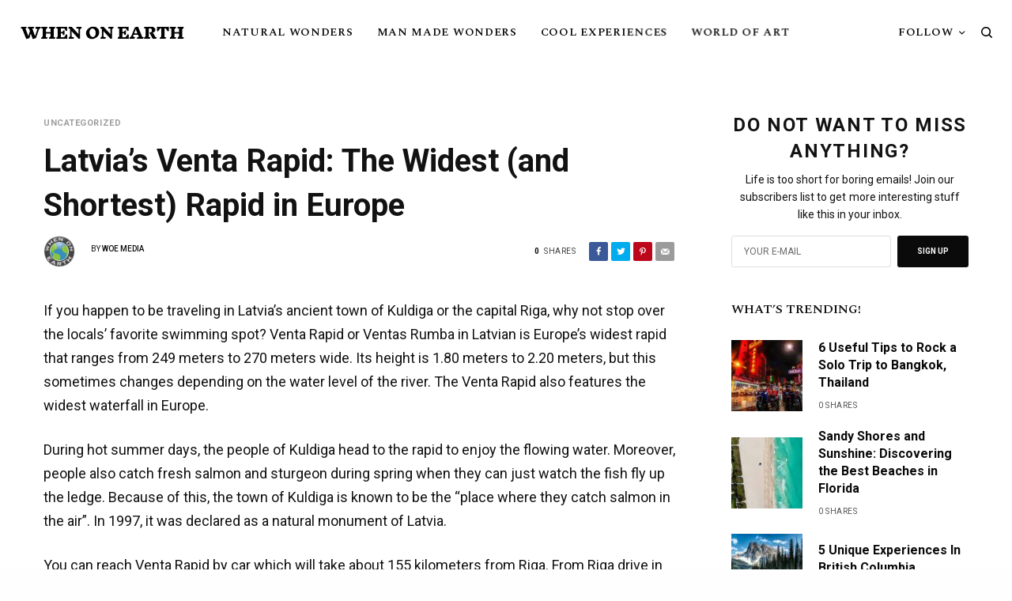

--- FILE ---
content_type: text/html; charset=UTF-8
request_url: https://whenonearth.net/latvias-venta-rapid-the-widest-and-shortest-rapid-in-europe/
body_size: 24916
content:
<!doctype html>
<html lang="en-US">
<head>
	<meta charset="UTF-8" />
	<meta name="viewport" content="width=device-width, initial-scale=1, maximum-scale=1, viewport-fit=cover">
	<link rel="profile" href="https://gmpg.org/xfn/11">
	<link rel="pingback" href="https://whenonearth.net/xmlrpc.php">
	<!-- This site is running CAOS for WordPress -->
<meta name='robots' content='index, follow, max-image-preview:large, max-snippet:-1, max-video-preview:-1' />
	<style>img:is([sizes="auto" i], [sizes^="auto," i]) { contain-intrinsic-size: 3000px 1500px }</style>
	
	<!-- This site is optimized with the Yoast SEO Premium plugin v21.4 (Yoast SEO v22.7) - https://yoast.com/wordpress/plugins/seo/ -->
	<title>Latvia’s Venta Rapid: The Widest (and Shortest) Rapid in Europe</title><link rel="preload" as="style" href="https://fonts.googleapis.com/css?family=Roboto%3Aregular%2C500%2C700%7CSpectral%20SC%3Aregular%2C500%2C600%2C700&#038;subset=&#038;display=swap" /><link rel="stylesheet" href="https://fonts.googleapis.com/css?family=Roboto%3Aregular%2C500%2C700%7CSpectral%20SC%3Aregular%2C500%2C600%2C700&#038;subset=&#038;display=swap" media="print" onload="this.media='all'" /><noscript><link rel="stylesheet" href="https://fonts.googleapis.com/css?family=Roboto%3Aregular%2C500%2C700%7CSpectral%20SC%3Aregular%2C500%2C600%2C700&#038;subset=&#038;display=swap" /></noscript>
	<link rel="canonical" href="https://whenonearth.net/latvias-venta-rapid-the-widest-and-shortest-rapid-in-europe/" />
	<meta property="og:locale" content="en_US" />
	<meta property="og:type" content="article" />
	<meta property="og:title" content="Latvia’s Venta Rapid: The Widest (and Shortest) Rapid in Europe" />
	<meta property="og:description" content="If you happen to be traveling in Latvia’s ancient town of Kuldiga or the capital Riga, why not stop over the locals’ favorite swimming spot? Venta Rapid or Ventas Rumba in Latvian is Europe’s widest rapid that ranges from 249 meters to 270 meters wide. Its height is 1.80 meters to 2.20 meters, but this&hellip;" />
	<meta property="og:url" content="https://whenonearth.net/latvias-venta-rapid-the-widest-and-shortest-rapid-in-europe/" />
	<meta property="og:site_name" content="When On Earth" />
	<meta property="article:published_time" content="2016-09-15T08:55:43+00:00" />
	<meta property="article:modified_time" content="2019-10-08T14:49:25+00:00" />
	<meta name="author" content="WOE Media" />
	<meta name="twitter:card" content="summary_large_image" />
	<meta name="twitter:label1" content="Written by" />
	<meta name="twitter:data1" content="WOE Media" />
	<meta name="twitter:label2" content="Est. reading time" />
	<meta name="twitter:data2" content="1 minute" />
	<script type="application/ld+json" class="yoast-schema-graph">{"@context":"https://schema.org","@graph":[{"@type":"WebPage","@id":"https://whenonearth.net/latvias-venta-rapid-the-widest-and-shortest-rapid-in-europe/","url":"https://whenonearth.net/latvias-venta-rapid-the-widest-and-shortest-rapid-in-europe/","name":"Latvia’s Venta Rapid: The Widest (and Shortest) Rapid in Europe","isPartOf":{"@id":"https://whenonearth.net/#website"},"datePublished":"2016-09-15T08:55:43+00:00","dateModified":"2019-10-08T14:49:25+00:00","author":{"@id":"https://whenonearth.net/#/schema/person/d9252f81406cb46418f721ce5bf39779"},"breadcrumb":{"@id":"https://whenonearth.net/latvias-venta-rapid-the-widest-and-shortest-rapid-in-europe/#breadcrumb"},"inLanguage":"en-US","potentialAction":[{"@type":"ReadAction","target":["https://whenonearth.net/latvias-venta-rapid-the-widest-and-shortest-rapid-in-europe/"]}]},{"@type":"BreadcrumbList","@id":"https://whenonearth.net/latvias-venta-rapid-the-widest-and-shortest-rapid-in-europe/#breadcrumb","itemListElement":[{"@type":"ListItem","position":1,"name":"Home","item":"https://whenonearth.net/"},{"@type":"ListItem","position":2,"name":"Latvia’s Venta Rapid: The Widest (and Shortest) Rapid in Europe"}]},{"@type":"WebSite","@id":"https://whenonearth.net/#website","url":"https://whenonearth.net/","name":"When On Earth","description":"For People Who Love Travel","potentialAction":[{"@type":"SearchAction","target":{"@type":"EntryPoint","urlTemplate":"https://whenonearth.net/?s={search_term_string}"},"query-input":"required name=search_term_string"}],"inLanguage":"en-US"},{"@type":"Person","@id":"https://whenonearth.net/#/schema/person/d9252f81406cb46418f721ce5bf39779","name":"WOE Media","image":{"@type":"ImageObject","inLanguage":"en-US","@id":"https://whenonearth.net/#/schema/person/image/","url":"https://whenonearth.net/wp-content/uploads/When-On-Earth-Media-125x125.png","contentUrl":"https://whenonearth.net/wp-content/uploads/When-On-Earth-Media-125x125.png","caption":"WOE Media"},"description":"When On Earth Magazine is for people who love travel. We provide informative travel guides, tips, ideas and advice regarding places to see, things to do, what to taste, and much more for world travelers seeking their next dream vacation destination.","url":"https://whenonearth.net/author/woe-media/"}]}</script>
	<!-- / Yoast SEO Premium plugin. -->


<link rel='dns-prefetch' href='//cdnjs.cloudflare.com' />
<link rel='dns-prefetch' href='//fonts.googleapis.com' />
<link rel='preconnect' href='//www.google-analytics.com' />
<link href='https://fonts.gstatic.com' crossorigin rel='preconnect' />
<link rel="alternate" type="application/rss+xml" title="When On Earth &raquo; Feed" href="https://whenonearth.net/feed/" />
<link rel="alternate" type="application/rss+xml" title="When On Earth &raquo; Comments Feed" href="https://whenonearth.net/comments/feed/" />
<link rel="preconnect" href="//fonts.gstatic.com/" crossorigin><link rel="alternate" type="application/rss+xml" title="When On Earth &raquo; Latvia’s Venta Rapid: The Widest (and Shortest) Rapid in Europe Comments Feed" href="https://whenonearth.net/latvias-venta-rapid-the-widest-and-shortest-rapid-in-europe/feed/" />
<style id='wp-emoji-styles-inline-css' type='text/css'>

	img.wp-smiley, img.emoji {
		display: inline !important;
		border: none !important;
		box-shadow: none !important;
		height: 1em !important;
		width: 1em !important;
		margin: 0 0.07em !important;
		vertical-align: -0.1em !important;
		background: none !important;
		padding: 0 !important;
	}
</style>
<link rel='stylesheet' id='wp-block-library-css' href='https://whenonearth.net/wp-includes/css/dist/block-library/style.min.css?ver=6.8.3' type='text/css' media='all' />
<style id='classic-theme-styles-inline-css' type='text/css'>
/*! This file is auto-generated */
.wp-block-button__link{color:#fff;background-color:#32373c;border-radius:9999px;box-shadow:none;text-decoration:none;padding:calc(.667em + 2px) calc(1.333em + 2px);font-size:1.125em}.wp-block-file__button{background:#32373c;color:#fff;text-decoration:none}
</style>
<style id='global-styles-inline-css' type='text/css'>
:root{--wp--preset--aspect-ratio--square: 1;--wp--preset--aspect-ratio--4-3: 4/3;--wp--preset--aspect-ratio--3-4: 3/4;--wp--preset--aspect-ratio--3-2: 3/2;--wp--preset--aspect-ratio--2-3: 2/3;--wp--preset--aspect-ratio--16-9: 16/9;--wp--preset--aspect-ratio--9-16: 9/16;--wp--preset--color--black: #000000;--wp--preset--color--cyan-bluish-gray: #abb8c3;--wp--preset--color--white: #ffffff;--wp--preset--color--pale-pink: #f78da7;--wp--preset--color--vivid-red: #cf2e2e;--wp--preset--color--luminous-vivid-orange: #ff6900;--wp--preset--color--luminous-vivid-amber: #fcb900;--wp--preset--color--light-green-cyan: #7bdcb5;--wp--preset--color--vivid-green-cyan: #00d084;--wp--preset--color--pale-cyan-blue: #8ed1fc;--wp--preset--color--vivid-cyan-blue: #0693e3;--wp--preset--color--vivid-purple: #9b51e0;--wp--preset--color--thb-accent: #303030;--wp--preset--gradient--vivid-cyan-blue-to-vivid-purple: linear-gradient(135deg,rgba(6,147,227,1) 0%,rgb(155,81,224) 100%);--wp--preset--gradient--light-green-cyan-to-vivid-green-cyan: linear-gradient(135deg,rgb(122,220,180) 0%,rgb(0,208,130) 100%);--wp--preset--gradient--luminous-vivid-amber-to-luminous-vivid-orange: linear-gradient(135deg,rgba(252,185,0,1) 0%,rgba(255,105,0,1) 100%);--wp--preset--gradient--luminous-vivid-orange-to-vivid-red: linear-gradient(135deg,rgba(255,105,0,1) 0%,rgb(207,46,46) 100%);--wp--preset--gradient--very-light-gray-to-cyan-bluish-gray: linear-gradient(135deg,rgb(238,238,238) 0%,rgb(169,184,195) 100%);--wp--preset--gradient--cool-to-warm-spectrum: linear-gradient(135deg,rgb(74,234,220) 0%,rgb(151,120,209) 20%,rgb(207,42,186) 40%,rgb(238,44,130) 60%,rgb(251,105,98) 80%,rgb(254,248,76) 100%);--wp--preset--gradient--blush-light-purple: linear-gradient(135deg,rgb(255,206,236) 0%,rgb(152,150,240) 100%);--wp--preset--gradient--blush-bordeaux: linear-gradient(135deg,rgb(254,205,165) 0%,rgb(254,45,45) 50%,rgb(107,0,62) 100%);--wp--preset--gradient--luminous-dusk: linear-gradient(135deg,rgb(255,203,112) 0%,rgb(199,81,192) 50%,rgb(65,88,208) 100%);--wp--preset--gradient--pale-ocean: linear-gradient(135deg,rgb(255,245,203) 0%,rgb(182,227,212) 50%,rgb(51,167,181) 100%);--wp--preset--gradient--electric-grass: linear-gradient(135deg,rgb(202,248,128) 0%,rgb(113,206,126) 100%);--wp--preset--gradient--midnight: linear-gradient(135deg,rgb(2,3,129) 0%,rgb(40,116,252) 100%);--wp--preset--font-size--small: 13px;--wp--preset--font-size--medium: 20px;--wp--preset--font-size--large: 36px;--wp--preset--font-size--x-large: 42px;--wp--preset--spacing--20: 0.44rem;--wp--preset--spacing--30: 0.67rem;--wp--preset--spacing--40: 1rem;--wp--preset--spacing--50: 1.5rem;--wp--preset--spacing--60: 2.25rem;--wp--preset--spacing--70: 3.38rem;--wp--preset--spacing--80: 5.06rem;--wp--preset--shadow--natural: 6px 6px 9px rgba(0, 0, 0, 0.2);--wp--preset--shadow--deep: 12px 12px 50px rgba(0, 0, 0, 0.4);--wp--preset--shadow--sharp: 6px 6px 0px rgba(0, 0, 0, 0.2);--wp--preset--shadow--outlined: 6px 6px 0px -3px rgba(255, 255, 255, 1), 6px 6px rgba(0, 0, 0, 1);--wp--preset--shadow--crisp: 6px 6px 0px rgba(0, 0, 0, 1);}:where(.is-layout-flex){gap: 0.5em;}:where(.is-layout-grid){gap: 0.5em;}body .is-layout-flex{display: flex;}.is-layout-flex{flex-wrap: wrap;align-items: center;}.is-layout-flex > :is(*, div){margin: 0;}body .is-layout-grid{display: grid;}.is-layout-grid > :is(*, div){margin: 0;}:where(.wp-block-columns.is-layout-flex){gap: 2em;}:where(.wp-block-columns.is-layout-grid){gap: 2em;}:where(.wp-block-post-template.is-layout-flex){gap: 1.25em;}:where(.wp-block-post-template.is-layout-grid){gap: 1.25em;}.has-black-color{color: var(--wp--preset--color--black) !important;}.has-cyan-bluish-gray-color{color: var(--wp--preset--color--cyan-bluish-gray) !important;}.has-white-color{color: var(--wp--preset--color--white) !important;}.has-pale-pink-color{color: var(--wp--preset--color--pale-pink) !important;}.has-vivid-red-color{color: var(--wp--preset--color--vivid-red) !important;}.has-luminous-vivid-orange-color{color: var(--wp--preset--color--luminous-vivid-orange) !important;}.has-luminous-vivid-amber-color{color: var(--wp--preset--color--luminous-vivid-amber) !important;}.has-light-green-cyan-color{color: var(--wp--preset--color--light-green-cyan) !important;}.has-vivid-green-cyan-color{color: var(--wp--preset--color--vivid-green-cyan) !important;}.has-pale-cyan-blue-color{color: var(--wp--preset--color--pale-cyan-blue) !important;}.has-vivid-cyan-blue-color{color: var(--wp--preset--color--vivid-cyan-blue) !important;}.has-vivid-purple-color{color: var(--wp--preset--color--vivid-purple) !important;}.has-black-background-color{background-color: var(--wp--preset--color--black) !important;}.has-cyan-bluish-gray-background-color{background-color: var(--wp--preset--color--cyan-bluish-gray) !important;}.has-white-background-color{background-color: var(--wp--preset--color--white) !important;}.has-pale-pink-background-color{background-color: var(--wp--preset--color--pale-pink) !important;}.has-vivid-red-background-color{background-color: var(--wp--preset--color--vivid-red) !important;}.has-luminous-vivid-orange-background-color{background-color: var(--wp--preset--color--luminous-vivid-orange) !important;}.has-luminous-vivid-amber-background-color{background-color: var(--wp--preset--color--luminous-vivid-amber) !important;}.has-light-green-cyan-background-color{background-color: var(--wp--preset--color--light-green-cyan) !important;}.has-vivid-green-cyan-background-color{background-color: var(--wp--preset--color--vivid-green-cyan) !important;}.has-pale-cyan-blue-background-color{background-color: var(--wp--preset--color--pale-cyan-blue) !important;}.has-vivid-cyan-blue-background-color{background-color: var(--wp--preset--color--vivid-cyan-blue) !important;}.has-vivid-purple-background-color{background-color: var(--wp--preset--color--vivid-purple) !important;}.has-black-border-color{border-color: var(--wp--preset--color--black) !important;}.has-cyan-bluish-gray-border-color{border-color: var(--wp--preset--color--cyan-bluish-gray) !important;}.has-white-border-color{border-color: var(--wp--preset--color--white) !important;}.has-pale-pink-border-color{border-color: var(--wp--preset--color--pale-pink) !important;}.has-vivid-red-border-color{border-color: var(--wp--preset--color--vivid-red) !important;}.has-luminous-vivid-orange-border-color{border-color: var(--wp--preset--color--luminous-vivid-orange) !important;}.has-luminous-vivid-amber-border-color{border-color: var(--wp--preset--color--luminous-vivid-amber) !important;}.has-light-green-cyan-border-color{border-color: var(--wp--preset--color--light-green-cyan) !important;}.has-vivid-green-cyan-border-color{border-color: var(--wp--preset--color--vivid-green-cyan) !important;}.has-pale-cyan-blue-border-color{border-color: var(--wp--preset--color--pale-cyan-blue) !important;}.has-vivid-cyan-blue-border-color{border-color: var(--wp--preset--color--vivid-cyan-blue) !important;}.has-vivid-purple-border-color{border-color: var(--wp--preset--color--vivid-purple) !important;}.has-vivid-cyan-blue-to-vivid-purple-gradient-background{background: var(--wp--preset--gradient--vivid-cyan-blue-to-vivid-purple) !important;}.has-light-green-cyan-to-vivid-green-cyan-gradient-background{background: var(--wp--preset--gradient--light-green-cyan-to-vivid-green-cyan) !important;}.has-luminous-vivid-amber-to-luminous-vivid-orange-gradient-background{background: var(--wp--preset--gradient--luminous-vivid-amber-to-luminous-vivid-orange) !important;}.has-luminous-vivid-orange-to-vivid-red-gradient-background{background: var(--wp--preset--gradient--luminous-vivid-orange-to-vivid-red) !important;}.has-very-light-gray-to-cyan-bluish-gray-gradient-background{background: var(--wp--preset--gradient--very-light-gray-to-cyan-bluish-gray) !important;}.has-cool-to-warm-spectrum-gradient-background{background: var(--wp--preset--gradient--cool-to-warm-spectrum) !important;}.has-blush-light-purple-gradient-background{background: var(--wp--preset--gradient--blush-light-purple) !important;}.has-blush-bordeaux-gradient-background{background: var(--wp--preset--gradient--blush-bordeaux) !important;}.has-luminous-dusk-gradient-background{background: var(--wp--preset--gradient--luminous-dusk) !important;}.has-pale-ocean-gradient-background{background: var(--wp--preset--gradient--pale-ocean) !important;}.has-electric-grass-gradient-background{background: var(--wp--preset--gradient--electric-grass) !important;}.has-midnight-gradient-background{background: var(--wp--preset--gradient--midnight) !important;}.has-small-font-size{font-size: var(--wp--preset--font-size--small) !important;}.has-medium-font-size{font-size: var(--wp--preset--font-size--medium) !important;}.has-large-font-size{font-size: var(--wp--preset--font-size--large) !important;}.has-x-large-font-size{font-size: var(--wp--preset--font-size--x-large) !important;}
:where(.wp-block-post-template.is-layout-flex){gap: 1.25em;}:where(.wp-block-post-template.is-layout-grid){gap: 1.25em;}
:where(.wp-block-columns.is-layout-flex){gap: 2em;}:where(.wp-block-columns.is-layout-grid){gap: 2em;}
:root :where(.wp-block-pullquote){font-size: 1.5em;line-height: 1.6;}
</style>
<link rel='stylesheet' id='affiliatable_swiper_css-css' href='https://cdnjs.cloudflare.com/ajax/libs/Swiper/8.4.5/swiper-bundle.min.css?ver=6.8.3' type='text/css' media='all' />
<link rel='stylesheet' id='affiliatable_css-css' href='https://whenonearth.net/wp-content/plugins/affiliatable-plugin/css/styles.css?ver=6.8.3' type='text/css' media='all' />
<link rel='stylesheet' id='thb-app-css' href='https://whenonearth.net/wp-content/themes/theissue/assets/css/app.css?ver=1.6.9' type='text/css' media='all' />
<link rel='stylesheet' id='thb-post-detail-css' href='https://whenonearth.net/wp-content/themes/theissue/assets/css/app-post-detail.css?ver=1.6.9' type='text/css' media='all' />
<style id='thb-post-detail-inline-css' type='text/css'>
body,h1, .h1, h2, .h2, h3, .h3, h4, .h4, h5, .h5, h6, .h6,.thb-lightbox-button .thb-lightbox-text,.post .post-category,.post.thumbnail-seealso .thb-seealso-text,.thb-entry-footer,.smart-list .smart-list-title .smart-list-count,.smart-list .thb-smart-list-content .smart-list-count,.thb-carousel.bottom-arrows .slick-bottom-arrows,.thb-hotspot-container,.thb-pin-it-container .thb-pin-it,label,input[type="text"],input[type="password"],input[type="date"],input[type="datetime"],input[type="email"],input[type="number"],input[type="search"],input[type="tel"],input[type="time"],input[type="url"],textarea,.testimonial-author,.thb-article-sponsors,input[type="submit"],submit,.button,.btn,.btn-block,.btn-text,.post .post-gallery .thb-post-icon,.post .thb-post-bottom,.woocommerce-MyAccount-navigation,.featured_image_credit,.widget .thb-widget-title,.thb-readmore .thb-readmore-title,.widget.thb_widget_instagram .thb-instagram-header,.widget.thb_widget_instagram .thb-instagram-footer,.thb-instagram-row figure .instagram-link,.widget.thb_widget_top_reviews .post .widget-review-title-holder .thb-widget-score,.thb-instagram-row figure,.widget.thb_widget_top_categories .thb-widget-category-link .thb-widget-category-name,.widget.thb_widget_twitter .thb-twitter-user,.widget.thb_widget_twitter .thb-tweet .thb-tweet-time,.widget.thb_widget_twitter .thb-tweet .thb-tweet-actions,.thb-social-links-container,.login-page-form,.woocommerce .woocommerce-form-login .lost_password,.woocommerce-message, .woocommerce-error, .woocommerce-notice, .woocommerce-info,.woocommerce-success,.select2,.woocommerce-MyAccount-content legend,.shop_table,.thb-lightbox-button .thb-lightbox-thumbs,.post.thumbnail-style6 .post-gallery .now-playing,.widget.thb_widget_top_reviews .post .widget-review-title-holder .thb-widget-score strong,.post.thumbnail-style8 .thumb_large_count,.post.thumbnail-style4 .thumb_count,.post .thb-read-more {font-family:Roboto, 'BlinkMacSystemFont', -apple-system, 'Roboto', 'Lucida Sans';}.post-title h1,.post-title h2,.post-title h3,.post-title h4,.post-title h5,.post-title h6 {font-family:Roboto, 'BlinkMacSystemFont', -apple-system, 'Roboto', 'Lucida Sans';}.post-content,.post-excerpt,.thb-article-subscribe p,.thb-article-author p,.commentlist .comment p, .commentlist .review p,.thb-executive-summary,.thb-newsletter-form p,.search-title p,.thb-product-detail .product-information .woocommerce-product-details__short-description,.widget:not(.woocommerce) p,.thb-author-info .thb-author-page-description p,.wpb_text_column,.no-vc,.woocommerce-tabs .wc-tab,.woocommerce-tabs .wc-tab p:not(.stars),.thb-pricing-table .pricing-container .pricing-description,.content404 p,.subfooter p {font-family:Roboto, 'BlinkMacSystemFont', -apple-system, 'Roboto', 'Lucida Sans';}.thb-full-menu {font-family:Spectral SC, 'BlinkMacSystemFont', -apple-system, 'Roboto', 'Lucida Sans';}.thb-mobile-menu,.thb-secondary-menu {font-family:Spectral SC, 'BlinkMacSystemFont', -apple-system, 'Roboto', 'Lucida Sans';}.thb-dropcap-on .post-detail .post-content>p:first-of-type:first-letter,.thb-dropcap-on .post-detail .post-content>.row:first-of-type .columns:first-of-type .wpb_text_column:first-of-type .wpb_wrapper>p:first-of-type:first-letter {}.widget.style1 .thb-widget-title,.widget.style2 .thb-widget-title,.widget.style3 .thb-widget-title {font-family:Spectral SC, 'BlinkMacSystemFont', -apple-system, 'Roboto', 'Lucida Sans';}em {}label {}input[type="submit"],submit,.button,.btn,.btn-block,.btn-text {}.article-container .post-content,.article-container .post-content p:not(.wp-block-cover-text) {font-size:18px;line-height:1.7em !important;}.post .post-category {font-weight:700;font-size:11px;letter-spacing:0.05em !important;}.post-detail .thb-executive-summary li {}.post .post-excerpt {}.thb-full-menu>li>a:not(.logolink) {font-size:14px;letter-spacing:0.05em !important;}.thb-full-menu li .sub-menu li a {}.thb-mobile-menu>li>a {}.thb-mobile-menu .sub-menu a {}.thb-secondary-menu a {}#mobile-menu .menu-footer {}#mobile-menu .thb-social-links-container .thb-social-link-wrap .thb-social-link .thb-social-icon-container {}.widget .thb-widget-title,.widget.style2 .thb-widget-title,.widget.style3 .thb-widget-title{font-weight:600;font-size:16px;}.footer .widget .thb-widget-title,.footer .widget.style2 .thb-widget-title,.footer .widget.style3 .thb-widget-title {}.footer .widget,.footer .widget p {}.subfooter .thb-full-menu>li>a:not(.logolink) {font-size:12px;}.subfooter p {}.subfooter .thb-social-links-container.thb-social-horizontal .thb-social-link-wrap .thb-social-icon-container,.subfooter.style6 .thb-social-links-container.thb-social-horizontal .thb-social-link-wrap .thb-social-icon-container {}#scroll_to_top {}.search-title p {}@media screen and (min-width:1024px) {h1,.h1 {}}h1,.h1 {}@media screen and (min-width:1024px) {h2 {font-size:30px;}}h2 {}@media screen and (min-width:1024px) {h3 {font-size:26px;}}h3 {}@media screen and (min-width:1024px) {h4 {}}h4 {}@media screen and (min-width:1024px) {h5 {letter-spacing:0em !important;}}h5 {}h6 {}.logo-holder .logolink .logoimg {max-height:22px;}.logo-holder .logolink .logoimg[src$=".svg"] {max-height:100%;height:22px;}@media screen and (max-width:1023px) {.header.header-mobile .logo-holder .logolink .logoimg {max-height:px;}.header.header-mobile .logo-holder .logolink .logoimg[src$=".svg"] {max-height:100%;height:px;}}.header.fixed:not(.header-mobile) .logo-holder .logolink .logoimg {max-height:22px;}.header.fixed:not(.header-mobile) .logo-holder .logolink .logoimg {max-height:100%;height:22px;}#mobile-menu .logolink .logoimg {max-height:22px;}#mobile-menu .logolink .logoimg {max-height:100%;height:22px;}.thb-full-menu.thb-underline > li > a:before,.thb-full-menu.thb-line-marker > li > a:before {background:#1ebacc !important;}a:hover,h1 small, h2 small, h3 small, h4 small, h5 small, h6 small,h1 small a, h2 small a, h3 small a, h4 small a, h5 small a, h6 small a,.secondary-area .thb-follow-holder .sub-menu .subscribe_part .thb-newsletter-form h4,.secondary-area .thb-follow-holder .sub-menu .subscribe_part .thb-newsletter-form .newsletter-form .btn:hover,.thb-full-menu.thb-standard > li.current-menu-item:not(.has-hash) > a,.thb-full-menu > li > a:not(.logolink)[data-filter].active,.thb-dropdown-color-dark .thb-full-menu .sub-menu li a:hover,#mobile-menu.dark .thb-mobile-menu > li > a:hover,#mobile-menu.dark .sub-menu a:hover,#mobile-menu.dark .thb-secondary-menu a:hover,.thb-secondary-menu a:hover,.post .thb-read-more:hover,.post:not(.white-post-content) .thb-post-bottom.sponsored-bottom ul li,.post:not(.white-post-content) .thb-post-bottom .post-share:hover,.thb-dropcap-on .post-detail .post-content>p:first-of-type:first-letter,.thb-dropcap-on .post-detail .post-content>.row:first-of-type .columns:first-of-type .wpb_text_column:first-of-type .wpb_wrapper>p:first-of-type:first-letter,.post-detail .thb-executive-summary li:before,.thb-readmore p a,input[type="submit"].white:hover,.button.white:hover,.btn.white:hover,input[type="submit"].style2.accent,.button.style2.accent,.btn.style2.accent,.search-title h1 strong,.thb-author-page-meta a:hover,.widget.thb_widget_top_reviews .post .widget-review-title-holder .thb-widget-score strong,.thb-autotype .thb-autotype-entry,.thb_location_container.row .thb_location h5,.thb-page-menu li:hover a, .thb-page-menu li.current_page_item a,.thb-tabs.style3 .vc_tta-panel-heading h4 a:hover,.thb-tabs.style3 .vc_tta-panel-heading h4 a.active,.thb-tabs.style4 .vc_tta-panel-heading h4 a:hover,.thb-tabs.style4 .vc_tta-panel-heading h4 a.active,.thb-iconbox.top.type5 .iconbox-content .thb-read-more,.thb-testimonials.style7 .testimonial-author cite,.thb-testimonials.style7 .testimonial-author span,.thb-article-reactions .row .columns .thb-reaction.active .thb-reaction-count,.thb-article-sponsors .sponsored-by,.thb-cookie-bar .thb-cookie-text a,.thb-pricing-table.style2 .pricing-container .thb_pricing_head .thb-price,.thb-hotspot-container .product-hotspots .product-title .hotspots-buynow,.plyr--full-ui input[type=range],.woocommerce-checkout-payment .wc_payment_methods .wc_payment_method.payment_method_paypal .about_paypal,.has-thb-accent-color,.wp-block-button .wp-block-button__link.has-thb-accent-color {color:#303030;}.columns.thb-light-column .thb-newsletter-form .btn:hover,.secondary-area .thb-trending-holder .thb-full-menu li.menu-item-has-children .sub-menu .thb-trending .thb-trending-tabs a.active,.thb-full-menu.thb-line-marker > li > a:before,#mobile-menu.dark .widget.thb_widget_subscribe .btn:hover,.post .thb-read-more:after,.post.style4 .post-gallery:after,.post.style5 .post-inner-content,.post.style13 .post-gallery:after,.smart-list .smart-list-title .smart-list-count,.smart-list.smart-list-v3 .thb-smart-list-nav .arrow:not(.disabled):hover,.thb-custom-checkbox input[type="checkbox"]:checked + label:before,input[type="submit"]:not(.white):not(.grey):not(.style2):not(.white):not(.add_to_cart_button):not(.accent):hover,.button:not(.white):not(.grey):not(.style2):not(.white):not(.add_to_cart_button):not(.accent):hover,.btn:not(.white):not(.grey):not(.style2):not(.white):not(.add_to_cart_button):not(.accent):hover,input[type="submit"].grey:hover,.button.grey:hover,.btn.grey:hover,input[type="submit"].accent, input[type="submit"].checkout,.button.accent,.button.checkout,.btn.accent,.btn.checkout,input[type="submit"].style2.accent:hover,.button.style2.accent:hover,.btn.style2.accent:hover,.btn-text.style3 .circle-btn,.widget.thb_widget_top_categories .thb-widget-category-link:hover .thb-widget-category-name,.thb-progressbar .thb-progress span,.thb-page-menu.style1 li:hover a, .thb-page-menu.style1 li.current_page_item a,.thb-client-row.thb-opacity.with-accent .thb-client:hover,.thb-client-row .style4 .accent-color,.thb-tabs.style1 .vc_tta-panel-heading h4 a:before,.thb-testimonials.style7 .thb-carousel .slick-dots .select,.thb-categorylinks.style2 a:after,.thb-category-card:hover,.thb-hotspot-container .thb-hotspot.pin-accent,.pagination ul .page-numbers.current, .pagination ul .page-numbers:not(.dots):hover,.pagination .nav-links .page-numbers.current,.pagination .nav-links .page-numbers:not(.dots):hover,.woocommerce-pagination ul .page-numbers.current,.woocommerce-pagination ul .page-numbers:not(.dots):hover,.woocommerce-pagination .nav-links .page-numbers.current,.woocommerce-pagination .nav-links .page-numbers:not(.dots):hover,.plyr__control--overlaid,.plyr--video .plyr__control.plyr__tab-focus, .plyr--video .plyr__control:hover, .plyr--video .plyr__control[aria-expanded=true],.badge.onsale,.demo_store,.products .product .product_after_title .button:hover:after,.woocommerce-MyAccount-navigation ul li:hover a, .woocommerce-MyAccount-navigation ul li.is-active a,.has-thb-accent-background-color,.wp-block-button .wp-block-button__link.has-thb-accent-background-color {background-color:#303030;}.thb-dark-mode-on .btn.grey:hover,.thb-dark-mode-on .thb-pricing-table.style2 .pricing-container .btn:hover,.thb-dark-mode-on .woocommerce-checkout-payment .wc_payment_methods+.place-order .button:hover {background-color:#303030;}input[type="submit"].accent:hover, input[type="submit"].checkout:hover,.button.accent:hover,.button.checkout:hover,.btn.accent:hover,.btn.checkout:hover {background-color:#2b2b2b;}.post-detail .post-split-title-container,.thb-article-reactions .row .columns .thb-reaction.active .thb-reaction-image,.secondary-area .thb-follow-holder .sub-menu .subscribe_part {background-color:rgba(48,48,48, 0.05) !important;}.post.style6.style6-bg .post-inner-content {background-color:rgba(48,48,48, 0.15);}.thb-lightbox-button:hover {background-color:rgba(48,48,48, 0.05);}.thb-tabs.style3 .vc_tta-panel-heading h4 a:before {background-color:rgba(48,48,48, 0.4);}.secondary-area .thb-trending-holder .thb-full-menu li.menu-item-has-children .sub-menu .thb-trending .thb-trending-tabs a.active,.post .post-title a:hover > span,.post.sticky .post-title a>span,.thb-lightbox-button:hover,.thb-custom-checkbox label:before,input[type="submit"].style2.accent,.button.style2.accent,.btn.style2.accent,.thb-page-menu.style1 li:hover a, .thb-page-menu.style1 li.current_page_item a,.thb-client-row.has-border.thb-opacity.with-accent .thb-client:hover,.thb-iconbox.top.type5,.thb-article-reactions .row .columns .thb-reaction:hover .thb-reaction-image,.thb-article-reactions .row .columns .thb-reaction.active .thb-reaction-image,.pagination ul .page-numbers.current, .pagination ul .page-numbers:not(.dots):hover,.pagination .nav-links .page-numbers.current,.pagination .nav-links .page-numbers:not(.dots):hover,.woocommerce-pagination ul .page-numbers.current,.woocommerce-pagination ul .page-numbers:not(.dots):hover,.woocommerce-pagination .nav-links .page-numbers.current,.woocommerce-pagination .nav-links .page-numbers:not(.dots):hover,.woocommerce-MyAccount-navigation ul li:hover a, .woocommerce-MyAccount-navigation ul li.is-active a {border-color:#303030;}.thb-page-menu.style1 li:hover + li a, .thb-page-menu.style1 li.current_page_item + li a,.woocommerce-MyAccount-navigation ul li:hover + li a, .woocommerce-MyAccount-navigation ul li.is-active + li a {border-top-color:#303030;}.text-underline-style:after, .post-detail .post-content > p > a:after, .post-detail .post-content>ul:not([class])>li>a:after, .post-detail .post-content>ol:not([class])>li>a:after, .wpb_text_column p > a:after, .smart-list .thb-smart-list-content p > a:after, .post-gallery-content .thb-content-row .columns.image-text p>a:after {border-bottom-color:#303030;}.secondary-area .thb-trending-holder .thb-full-menu li.menu-item-has-children .sub-menu .thb-trending .thb-trending-tabs a.active + a {border-left-color:#303030;}.header.fixed .thb-reading-indicator .thb-indicator .indicator-hover,.header.fixed .thb-reading-indicator .thb-indicator .indicator-arrow,.commentlist .comment .reply a:hover svg path,.commentlist .review .reply a:hover svg path,.btn-text.style4 .arrow svg:first-child,.thb-iconbox.top.type5 .iconbox-content .thb-read-more svg,.thb-iconbox.top.type5 .iconbox-content .thb-read-more svg .bar,.thb-article-review.style2 .thb-article-figure .thb-average .thb-hexagon path {fill:#303030;}@media screen and (-ms-high-contrast:active), (-ms-high-contrast:none) {.header.fixed .thb-reading-indicator:hover .thb-indicator .indicator-hover {fill:#303030;}}.header.fixed .thb-reading-indicator .thb-indicator .indicator-fill {stroke:#303030;}.thb-tabs.style2 .vc_tta-panel-heading h4 a.active {-moz-box-shadow:inset 0 -3px 0 #303030, 0 1px 0 #303030;-webkit-box-shadow:inset 0 -3px 0 #303030, 0 1px 0 #303030;box-shadow:inset 0 -3px 0 #303030, 0 1px 0 #303030;}.thb-full-menu .sub-menu {border-color:#e5e5e5;}.post:not(.post-white-title):not(.featured-style):not(.white-post-content) .post-category a { color:rgba(91,91,91,0.6) !important; }.page-id-3188 #wrapper div[role="main"],.postid-3188 #wrapper div[role="main"] {}.subfooter .footer-logo-holder .logoimg {max-height:20px;}
</style>
<link rel='stylesheet' id='thb-style-css' href='https://whenonearth.net/wp-content/themes/theissue/style.css?ver=1.6.9' type='text/css' media='all' />

<script type="text/javascript" src="https://whenonearth.net/wp-includes/js/jquery/jquery.min.js?ver=3.7.1" id="jquery-core-js"></script>
<script type="text/javascript" src="https://whenonearth.net/wp-includes/js/jquery/jquery-migrate.min.js?ver=3.4.1" id="jquery-migrate-js"></script>
<script data-cfasync="false" type="text/javascript" src="https://whenonearth.net/wp-content/cache/caos-analytics/9c1ad6a2.js?id=G-2X2S0M466Y" id="caos-gtag-js"></script>
<script data-cfasync="false" type="text/javascript" id="caos-gtag-js-after">
/* <![CDATA[ */
    window.dataLayer = window.dataLayer || [];

    function gtag() {
        dataLayer.push(arguments);
    }

    gtag('js', new Date());
    gtag('config', 'G-2X2S0M466Y', {"cookie_domain":"whenonearth.net","cookie_flags":"samesite=none;secure","allow_google_signals":true});
	
/* ]]> */
</script>
<script></script><link rel="https://api.w.org/" href="https://whenonearth.net/wp-json/" /><link rel="alternate" title="JSON" type="application/json" href="https://whenonearth.net/wp-json/wp/v2/posts/3188" /><link rel="EditURI" type="application/rsd+xml" title="RSD" href="https://whenonearth.net/xmlrpc.php?rsd" />
<link rel='shortlink' href='https://whenonearth.net/?p=3188' />
<link rel="alternate" title="oEmbed (JSON)" type="application/json+oembed" href="https://whenonearth.net/wp-json/oembed/1.0/embed?url=https%3A%2F%2Fwhenonearth.net%2Flatvias-venta-rapid-the-widest-and-shortest-rapid-in-europe%2F" />
<link rel="alternate" title="oEmbed (XML)" type="text/xml+oembed" href="https://whenonearth.net/wp-json/oembed/1.0/embed?url=https%3A%2F%2Fwhenonearth.net%2Flatvias-venta-rapid-the-widest-and-shortest-rapid-in-europe%2F&#038;format=xml" />
<style type="text/css">
body.custom-background #wrapper div[role="main"] { background-color: #ffffff; }
</style>
	<link rel="icon" href="https://whenonearth.net/wp-content/uploads/When-On-Earth-Favicon-48x48.png" sizes="32x32" />
<link rel="icon" href="https://whenonearth.net/wp-content/uploads/When-On-Earth-Favicon.png" sizes="192x192" />
<link rel="apple-touch-icon" href="https://whenonearth.net/wp-content/uploads/When-On-Earth-Favicon.png" />
<meta name="msapplication-TileImage" content="https://whenonearth.net/wp-content/uploads/When-On-Earth-Favicon.png" />
		<style type="text/css" id="wp-custom-css">
			body { color: #121212; }

p:empty:before {
    content: none !important;
}

.single-post img.size-full {
margin:5px 0;
}

.post-detail .thb-post-share-container .thb-article-author.style1 [rel="author"],
.post-detail .thb-post-share-container .thb-article-author.style1 p { font-size: 17px; }

.article-container .post-content p:not(.wp-block-cover-text) {
    margin-bottom: 26px !important;
}

.adsbygoogle {
    max-width: none;
}

.post .post-content p a {
   color: #00a3ad;
}

.post.post-detail-style8 .post-content a {
    text-decoration: none !important;
}

/* Affliate product box shortcode */
.apbs-box{
    position: relative;
    padding: 0;
    margin: 40px auto 30px auto !important;
    font-family: "Roboto";
    font-size: 17px;
    line-height: 1.6;
    text-align: left;
    background-color: #ffffff;
    -webkit-font-smoothing: antialiased;
    text-shadow: 1px 1px 1px rgb(0 0 0 / 0%);
    text-rendering: optimizelegibility;
    -moz-osx-font-smoothing: grayscale;
    -moz-font-feature-settings: "liga";
    -webkit-box-sizing: border-box !important;
            box-sizing: border-box !important;
}
.apbs-box .apbs-box-inner{
    -webkit-box-sizing: border-box;
            box-sizing: border-box;
    display: -ms-flexbox;
    display: -webkit-box;
    display: flex;
    -ms-flex-wrap: wrap;
    flex-wrap: wrap;
    width: 100%;
    margin: 0;
    font-family: inherit;
    background-color: #ffffff;
    border: 1px solid #e2e2e2;
    padding: 30px;
    border-radius: 0;
}

.apbs-box .apbs-ribbon{
    position: absolute;
    top: -18px;
    left: -10px;
    display: inline-block;
    background-color: #000000;
    color: #ffffff;
    z-index: 500;
    padding: 10px 15px;
    font-size: 18px;
    line-height: 16px;
    font-weight: 700;
    -webkit-box-shadow: 2px 2px 2p;
            box-shadow: 2px 2px 2p
}
.apbs-box .apbs-ribbon:after{
    content: " ";
    display: block;
    position: absolute;
    left: -10px;
    bottom: -7px;
    border-color: transparent #000000 transparent transparent;
    border-style: inset solid inset inset;
    border-width: 0 10px 7px;
    -webkit-filter: brightness(50%);
            filter: brightness(50%);
}

.apbs-box .apbs-title{
    display: table;
    table-layout: auto;
    margin: 0 0 10px 0;
    color: #000000;
    font-size: 26px;
    font-weight: 700;
    line-height: 1.2;
    text-decoration: none !important;
    -webkit-transition: .25s ease;
    -o-transition: .25s ease;
    transition: .25s ease;
}
.apbs-box .apbs-title:hover,
.apbs-box .apbs-title:focus{
    border: none;
    text-decoration: none !important;
    color: #000000;

}

.apbs-box .apbs-image{
    position: relative;
    padding: 0 15px;
    -ms-flex: 0 0 30%;
    -webkit-box-flex: 0;
            flex: 0 0 30%;
    max-width: 30% ;
    margin-bottom: 15px;
}
.apbs-box .apbs-image img{
    display: inline-block!important;
    height: auto;
    width: auto;
    max-width: 100%;
    max-height: 250px;
    -o-object-fit: contain;
       object-fit: contain;
    -webkit-box-shadow: none;
            box-shadow: none;
}

.apbs-box .apbs-content{
    position: relative;
    padding: 0 15px;
    -ms-flex: 0 0 70%;
    -webkit-box-flex: 0;
            flex: 0 0 70%;
    max-width: 70%;
}

.apbs-box .apbs-price{
    display: table;
    table-layout: auto;
    clear: both;
    margin: 0 0 10px 0;
    color: #777777;
    text-decoration: none !important;
}

.apbs-box .apbs-stars{
    float: left;
    width: auto;
    overflow: hidden;
    font-size: 0;
    margin-right: 10px;
    white-space: nowrap;
}
.apbs-box .apbs-stars span {
    position: relative;
    display: inline-block;
    font-size: 26px;
    line-height: 1;
    color: #777777;
}
.apbs-box .apbs-stars span:last-child {
    margin-right: 0;
}
.apbs-box .apbs-stars span:before {
    content:'\2605';
}
.apbs-box .apbs-stars .apbs-star-fill {
    color: gold;
}
.apbs-box .apbs-stars .apbs-star-half:after {
    content:'\2605';
    color: gold;
    position: absolute;
    top: 0;
    left: 0;
    width: 10px;
    overflow: hidden;
}

.apbs-box .apbs-desc{
    position: relative;
    display: block;
    margin: 0 0 15px 0;
}

.apbs-box .apbs-button a {
    display: inline-block;
    border-radius: 100px;
    -webkit-box-shadow: 0 3px 6px rgba(0,0,0,.2);
            box-shadow: 0 3px 6px rgba(0,0,0,.2);
    line-height: 1.75;
    font-size: 18px;
    padding: 10px 20px;
    color: #ffffff;
    margin: 0;
    text-align: center;
    text-decoration: none !important;
    font-weight: 700;
    -webkit-transition: all .2s ease-in-out;
    -o-transition: all .2s ease-in-out;
    transition: all .2s ease-in-out;
    opacity: 1;
    cursor: pointer !important;
    background-color: #ad0000;
    background-image: -webkit-linear-gradient(left, #ad0000 0%, #bf7f00 50%,#ad0000 100%);
    background-image: linear-gradient(to right, #ad0000 0%, #bf7f00 50%,#ad0000 100%);
    background-size: 200% 100%;
}
.apbs-box .apbs-button a:hover,
.apbs-box .apbs-button a:focus{
    background-color: #bf7f00;
    background-position: 100% 0;
    color: #ffffff;
}
.apbs-box .apbs-button a i{
    margin-right: 5px;
    font-size: 20px;
    height: 16px;
    line-height: 16px;
}

@media only screen and (max-width: 768px){
    .apbs-box {
        max-width: 510px;
    }
    .apbs-box .apbs-image,
    .apbs-box .apbs-content{
        -ms-flex: 0 0 100% !important;
        -webkit-box-flex: 0 !important;
                flex: 0 0 100% !important;
        max-width: 100% !important;
        text-align: center;
    }
    .apbs-box .apbs-image{
        -ms-flex-order: -1;
        -webkit-box-ordinal-group: 0;
                order: -1;
        text-align: center;
    }
    .apbs-box .apbs-title{
        font-size: 24px;
    }
    .apbs-box .apbs-title,
    .apbs-box .apbs-price{
        margin-left: auto;
        margin-right: auto;
    }
    .apbs-box .apbs-stars{
        float: none;
        display: inline-block;
        margin: 0 auto;
    }
    .apbs-sub-title{
        display: block;
    }
}		</style>
		<noscript><style> .wpb_animate_when_almost_visible { opacity: 1; }</style></noscript></head>
<body class="wp-singular post-template-default single single-post postid-3188 single-format-standard wp-theme-theissue thb-dropcap-off fixed-header-on fixed-header-scroll-off thb-dropdown-color-light right-click-off thb-borders-off thb-pinit-off thb-boxed-off thb-dark-mode-off thb-capitalize-off thb-parallax-off thb-single-product-ajax-off thb-article-sidebar-mobile-off wpb-js-composer js-comp-ver-7.0 vc_responsive">
<!-- Start Wrapper -->
<div id="wrapper" class="thb-page-transition-off">

			<!-- Start Fixed Header -->
		<header class="header fixed fixed-article header-full-width fixed-header-full-width-on light-header thb-fixed-shadow-style1">
	<div class="row full-width-row">
		<div class="small-12 columns">
			<div class="thb-navbar">
				<div class="fixed-logo-holder">
						<div class="mobile-toggle-holder">
		<div class="mobile-toggle">
			<span></span><span></span><span></span>
		</div>
	</div>
							<div class="logo-holder fixed-logo-holder">
		<a href="https://whenonearth.net/" class="logolink" title="When On Earth" data-wpel-link="internal">
			<img src="https://whenonearth.net/wp-content/uploads/When-On-Earth-Retina-Logo.png" class="logoimg logo-dark" alt="When On Earth" data-logo-alt="https://whenonearth.net/wp-content/uploads/When-On-Earth-Retina-Logo.png" />
		</a>
	</div>
					</div>
				<div class="fixed-title-holder">
					<span>Now Reading</span>
					<div class="fixed-article-title">
					<h6 id="page-title">Latvia’s Venta Rapid: The Widest (and Shortest) Rapid in Europe</h6>
					</div>
				</div>
				<div class="fixed-article-shares">
						<div class="thb-social-fixed sharing-counts-on">
					<div class="social-button-holder social-comment-holder">
				<svg xmlns="http://www.w3.org/2000/svg" version="1.1" x="0" y="0" width="14" height="14" viewBox="0 0 14 14" enable-background="new 0 0 14 14" xml:space="preserve"><path d="M3.6 14c0 0-0.1 0-0.1 0 -0.1-0.1-0.2-0.2-0.2-0.3v-2.7h-2.9C0.2 11 0 10.8 0 10.6V0.4C0 0.2 0.2 0 0.4 0h13.3C13.8 0 14 0.2 14 0.4v10.2c0 0.2-0.2 0.4-0.4 0.4H6.9L3.9 13.9C3.8 14 3.7 14 3.6 14zM0.7 10.2h2.9c0.2 0 0.4 0.2 0.4 0.4v2.2l2.5-2.4c0.1-0.1 0.2-0.1 0.2-0.1h6.6v-9.5H0.7V10.2z"/></svg><span>0 Comments</span>
			</div>
						<div class="social-button-holder">
			<a href="https://www.facebook.com/sharer.php?u=https://whenonearth.net/latvias-venta-rapid-the-widest-and-shortest-rapid-in-europe/" class="social social-facebook" data-wpel-link="external" target="_blank" rel="follow external noopener noreferrer">
				<span class="thb-social-icon">
					<i class="thb-icon-facebook"></i>
				</span>
														<span class="thb-social-count">0</span>
												</a>
		</div>
				<div class="social-button-holder">
			<a href="https://pinterest.com/pin/create/bookmarklet/?url=https://whenonearth.net/latvias-venta-rapid-the-widest-and-shortest-rapid-in-europe/&#038;media=" class="social social-pinterest" data-wpel-link="external" target="_blank" rel="follow external noopener noreferrer">
				<span class="thb-social-icon">
					<i class="thb-icon-pinterest"></i>
				</span>
														<span class="thb-social-count">0</span>
												</a>
		</div>
				<div class="social-button-holder">
			<a href="https://twitter.com/intent/tweet?text=Latvia’s%20Venta%20Rapid:%20The%20Widest%20(and%20Shortest)%20Rapid%20in%20Europe&#038;via=WhenEarth&#038;url=https://whenonearth.net/latvias-venta-rapid-the-widest-and-shortest-rapid-in-europe/" class="social social-twitter" data-wpel-link="external" target="_blank" rel="follow external noopener noreferrer">
				<span class="thb-social-icon">
					<i class="thb-icon-twitter"></i>
				</span>
															</a>
		</div>
				<div class="social-button-holder">
			<a href="/cdn-cgi/l/email-protection#[base64]" class="social social-email">
				<span class="thb-social-icon">
					<i class="thb-icon-mail"></i>
				</span>
															</a>
		</div>
			</div>
					</div>
			</div>
		</div>
	</div>
	</header>
		<!-- End Fixed Header -->
				<div class="mobile-header-holder">
	<header class="header header-mobile header-mobile-style1 light-header">
	<div class="row">
		<div class="small-3 columns">
			<div class="mobile-toggle-holder">
		<div class="mobile-toggle">
			<span></span><span></span><span></span>
		</div>
	</div>
			</div>
		<div class="small-6 columns">
			<div class="logo-holder mobile-logo-holder">
		<a href="https://whenonearth.net/" class="logolink" title="When On Earth" data-wpel-link="internal">
			<img src="https://whenonearth.net/wp-content/uploads/When-On-Earth-Retina-Logo.png" class="logoimg logo-dark" alt="When On Earth" data-logo-alt="https://whenonearth.net/wp-content/uploads/When-On-Earth-Retina-Logo.png" />
		</a>
	</div>
			</div>
		<div class="small-3 columns">
			<div class="secondary-area">
				<div class="thb-search-holder">
		<svg version="1.1" class="thb-search-icon" xmlns="http://www.w3.org/2000/svg" xmlns:xlink="http://www.w3.org/1999/xlink" x="0px" y="0px" viewBox="0 0 14 14" enable-background="new 0 0 14 14" xml:space="preserve" width="14" height="14">
		<path d="M13.8,12.7l-3-3c0.8-1,1.3-2.3,1.3-3.8c0-3.3-2.7-6-6.1-6C2.7,0,0,2.7,0,6c0,3.3,2.7,6,6.1,6c1.4,0,2.6-0.5,3.6-1.2l3,3
			c0.1,0.1,0.3,0.2,0.5,0.2c0.2,0,0.4-0.1,0.5-0.2C14.1,13.5,14.1,13,13.8,12.7z M1.5,6c0-2.5,2-4.5,4.5-4.5c2.5,0,4.5,2,4.5,4.5
			c0,2.5-2,4.5-4.5,4.5C3.5,10.5,1.5,8.5,1.5,6z"/>
</svg>
	</div>

		</div>
			</div>
	</div>
	</header>
</div>
			<!-- Start Header -->
		<header class="header style10 thb-main-header header-full-width light-header">
	<div class="row">
	<div class="small-12 columns">
		<div class="thb-navbar">
			<div class="logo-holder">
		<a href="https://whenonearth.net/" class="logolink" title="When On Earth" data-wpel-link="internal">
			<img src="https://whenonearth.net/wp-content/uploads/When-On-Earth-Retina-Logo.png" class="logoimg logo-dark" alt="When On Earth" data-logo-alt="https://whenonearth.net/wp-content/uploads/When-On-Earth-Retina-Logo.png" />
		</a>
	</div>
			<!-- Start Full Menu -->
<nav class="full-menu">
	<ul id="menu-main-menu" class="thb-full-menu thb-underline"><li id="menu-item-2954" class="menu-item menu-item-type-taxonomy menu-item-object-category menu-item-2954"><a href="https://whenonearth.net/category/natural-wonders/" data-wpel-link="internal"><span>Natural Wonders</span></a></li>
<li id="menu-item-2956" class="menu-item menu-item-type-taxonomy menu-item-object-category menu-item-2956"><a href="https://whenonearth.net/category/man-made-wonders/" data-wpel-link="internal"><span>Man Made Wonders</span></a></li>
<li id="menu-item-2955" class="menu-item menu-item-type-taxonomy menu-item-object-category menu-item-2955"><a href="https://whenonearth.net/category/cool-experiences/" data-wpel-link="internal"><span>Cool Experiences</span></a></li>
<li id="menu-item-2958" class="menu-item menu-item-type-taxonomy menu-item-object-category menu-item-2958"><a href="https://whenonearth.net/category/world-of-art/" data-wpel-link="internal"><span>World of Art</span></a></li>
</ul></nav>
<!-- End Full Menu -->
			<div class="secondary-area">
			<div class="thb-follow-holder">
		<ul class="thb-full-menu thb-underline">
			<li class="menu-item-has-children">
				<a><span>Follow</span></a>
				<ul class="sub-menu">
					<li>	<div class="thb-social-links-container thb-social-vertical mono-icons">
				<div class="thb-social-link-wrap">
			<a href="https://facebook.com/whenonearth" target="_blank" class="thb-social-link social-link-facebook" rel="noreferrer follow external noopener" data-wpel-link="external">
				<div class="thb-social-label-container">
					<div class="thb-social-icon-container"><i class="thb-icon-facebook"></i></div>
											<div class="thb-social-label">Facebook</div>				</div>
									<div class="thb-social-count">
						Data not found. Please check your user ID.					</div>
							</a>
		</div>
				<div class="thb-social-link-wrap">
			<a href="https://twitter.com/WhenEarth" target="_blank" class="thb-social-link social-link-twitter" rel="noreferrer follow external noopener" data-wpel-link="external">
				<div class="thb-social-label-container">
					<div class="thb-social-icon-container"><i class="thb-icon-twitter"></i></div>
											<div class="thb-social-label">Twitter</div>				</div>
									<div class="thb-social-count">
						You currently have access to a subset of X API V2 endpoints and limited v1.1 endpoints (e.g. media post, oauth) only. If you need access to this endpoint, you may need a different access level. You can learn more here: https://developer.x.com/en/portal/product					</div>
							</a>
		</div>
				<div class="thb-social-link-wrap">
			<a href="https://instagram.com/woe_travel" target="_blank" class="thb-social-link social-link-instagram" rel="noreferrer follow external noopener" data-wpel-link="external">
				<div class="thb-social-label-container">
					<div class="thb-social-icon-container"><i class="thb-icon-instagram"></i></div>
											<div class="thb-social-label">Instagram</div>				</div>
									<div class="thb-social-count">
						Please check your username.					</div>
							</a>
		</div>
				<div class="thb-social-link-wrap">
			<a href="https://pinterest.com/woemedia" target="_blank" class="thb-social-link social-link-pinterest" rel="noreferrer follow external noopener" data-wpel-link="external">
				<div class="thb-social-label-container">
					<div class="thb-social-icon-container"><i class="thb-icon-pinterest"></i></div>
											<div class="thb-social-label">Pinterest</div>				</div>
									<div class="thb-social-count">
						493					</div>
							</a>
		</div>
			</div>
		</li>
										<li class="subscribe_part">
						<aside class="thb-article-subscribe thb-newsletter-form">
	<div class="thb-subscribe-icon-container"><svg version="1.1" class="thb-subscribe-icon" xmlns="http://www.w3.org/2000/svg" xmlns:xlink="http://www.w3.org/1999/xlink" x="0px" y="0px"
	 viewBox="0 0 90 68" style="enable-background:new 0 0 90 68;" xml:space="preserve">
		<path d="M89.9,7.9c0-4.3-3.6-7.9-7.9-7.9L7.8,0.1C3.5,0.1,0,3.8,0,8.1l0.1,52c0,4.3,3.6,7.9,7.9,7.9l74.2-0.1c4.3,0,7.8-3.6,7.8-8
			L89.9,7.9z M7.8,4.4l74.2-0.1c0.4,0,0.8,0.1,1.2,0.2L48.9,39.4c-1,1.1-2.4,1.6-3.9,1.6c-1.5,0-2.8-0.5-3.9-1.6L6.7,4.6
			C7,4.5,7.4,4.4,7.8,4.4z M82.2,63.6L7.9,63.8c-2,0-3.7-1.7-3.7-3.7l-0.1-52l34,34.4c1.8,1.8,4.3,2.9,6.8,2.9c2.5,0,5-1.1,6.8-2.9
			L85.7,7.9l0.1,52C85.8,61.9,84.2,63.6,82.2,63.6z M80.5,55.7L62.9,40c-0.8-0.7-2.2-0.7-2.9,0.2c-0.7,0.8-0.7,2.2,0.2,3l17.6,15.7
			c0.4,0.3,0.9,0.5,1.4,0.5c0.6,0,1.1-0.2,1.6-0.7C81.4,57.8,81.4,56.4,80.5,55.7z M26.9,40.3L9.5,55.8c-0.8,0.7-0.9,2.1-0.2,3
			c0.5,0.5,1,0.7,1.7,0.7c0.5,0,0.9-0.2,1.4-0.5l17.3-15.5c0.8-0.7,0.9-2.1,0.2-3C29.1,39.6,27.8,39.5,26.9,40.3z"/>
</svg>
</div>
	<h4>
		Sign Up to Our Newsletter	</h4>
	<p>
		Get notified about exclusive offers every week!	</p>
		<form class="newsletter-form" action="#" method="post" data-security="8cc9e1c072">
		<input placeholder="Your E-Mail" type="text" name="widget_subscribe" class="widget_subscribe large">
		<button type="submit" name="submit" class="btn large">SIGN UP</button>
			<div class="thb-preloader">
		<svg class="material-spinner" width="50px" height="50px" viewBox="0 0 66 66" xmlns="http://www.w3.org/2000/svg">
   <circle class="material-path" fill="none" stroke-width="6" stroke-linecap="round" cx="33" cy="33" r="30"></circle>
</svg>	</div>
		</form>
	</aside>
					</li>
								</ul>
			</li>
		</ul>
	</div>
			<div class="thb-search-holder">
		<svg version="1.1" class="thb-search-icon" xmlns="http://www.w3.org/2000/svg" xmlns:xlink="http://www.w3.org/1999/xlink" x="0px" y="0px" viewBox="0 0 14 14" enable-background="new 0 0 14 14" xml:space="preserve" width="14" height="14">
		<path d="M13.8,12.7l-3-3c0.8-1,1.3-2.3,1.3-3.8c0-3.3-2.7-6-6.1-6C2.7,0,0,2.7,0,6c0,3.3,2.7,6,6.1,6c1.4,0,2.6-0.5,3.6-1.2l3,3
			c0.1,0.1,0.3,0.2,0.5,0.2c0.2,0,0.4-0.1,0.5-0.2C14.1,13.5,14.1,13,13.8,12.7z M1.5,6c0-2.5,2-4.5,4.5-4.5c2.5,0,4.5,2,4.5,4.5
			c0,2.5-2,4.5-4.5,4.5C3.5,10.5,1.5,8.5,1.5,6z"/>
</svg>
	</div>

		</div>
			</div>
	</div>
	</div>
</header>
		<!-- End Header -->
			<div role="main">
<div id="infinite-article" data-infinite="off" data-security="789ffa253d">
					<div class="post-detail-row has-article-padding">
	<div class="row">
		<div class="small-12 columns">
			<div class="article-container">
				<div class="post-content-wrapper">
										<article itemscope itemtype="http://schema.org/Article" class="post post-detail post-detail-style1 post-3188 type-post status-publish format-standard hentry category-uncategorized thb-post-share-style5" id="post-3188" data-id="3188" data-url="https://whenonearth.net/latvias-venta-rapid-the-widest-and-shortest-rapid-in-europe/">
												<div class="post-title-container">
									<aside class="post-category post-detail-category">
					<a href="https://whenonearth.net/category/uncategorized/" rel="category tag" data-wpel-link="internal">Uncategorized</a>
			</aside>
									<header class="post-title entry-header">
								<h1 class="entry-title" itemprop="headline">
																			Latvia’s Venta Rapid: The Widest (and Shortest) Rapid in Europe																	</h1>
							</header>
								<div class="thb-post-title-bottom thb-post-share-style5">
		
		<div class="thb-post-title-inline-author">
							<img src="https://whenonearth.net/wp-content/uploads/When-On-Earth-Media-90x90.png" width="80" height="80" srcset="https://whenonearth.net/wp-content/uploads/When-On-Earth-Media-180x180.png 2x" alt="WOE Media" class="avatar avatar-80 wp-user-avatar wp-user-avatar-80 alignnone photo lazyload" />						<div class="author-and-date">
										<div class="post-author thb-post-author-1">
		<em>by</em> <a href="https://whenonearth.net/author/woe-media/" title="Posts by WOE Media" rel="author" data-wpel-link="internal">WOE Media</a>									</div>
												</div>
		</div>
							<div class="thb-social-top style5 sharing-counts-on">
									<div class="thb-social-total">
						<span class="thb-social-total-count">0</span>
						<span class="thb-social-total-text">Shares</span>
					</div>
								<div class="thb-social-top-buttons">
										<div class="social-button-holder">
						<a href="https://www.facebook.com/sharer.php?u=https://whenonearth.net/latvias-venta-rapid-the-widest-and-shortest-rapid-in-europe/" rel="noreferrer follow external noopener" class="social social-facebook" data-wpel-link="external" target="_blank">
							<span class="thb-social-icon">
								<i class="thb-icon-facebook"></i>
							</span>
																							<span class="thb-social-count">0</span>
																					</a>
					</div>
										<div class="social-button-holder">
						<a href="https://twitter.com/intent/tweet?text=Latvia’s%20Venta%20Rapid:%20The%20Widest%20(and%20Shortest)%20Rapid%20in%20Europe&#038;via=WhenEarth&#038;url=https://whenonearth.net/latvias-venta-rapid-the-widest-and-shortest-rapid-in-europe/" rel="noreferrer follow external noopener" class="social social-twitter" data-wpel-link="external" target="_blank">
							<span class="thb-social-icon">
								<i class="thb-icon-twitter"></i>
							</span>
																											</a>
					</div>
										<div class="social-button-holder">
						<a href="https://pinterest.com/pin/create/bookmarklet/?url=https://whenonearth.net/latvias-venta-rapid-the-widest-and-shortest-rapid-in-europe/&#038;media=" rel="noreferrer follow external noopener" class="social social-pinterest" data-wpel-link="external" target="_blank">
							<span class="thb-social-icon">
								<i class="thb-icon-pinterest"></i>
							</span>
																							<span class="thb-social-count">0</span>
																					</a>
					</div>
										<div class="social-button-holder">
						<a href="/cdn-cgi/l/email-protection#[base64]" rel="noreferrer" class="social social-email">
							<span class="thb-social-icon">
								<i class="thb-icon-mail"></i>
							</span>
																											</a>
					</div>
					
				</div>
			</div>
					</div>
							</div>
																		<div class="thb-post-share-container">
														<div class="post-content-container">
																<div class="post-content entry-content" itemprop="articleBody">
																		<p>If you happen to be traveling in Latvia’s ancient town of Kuldiga or the capital Riga, why not stop over the locals’ favorite swimming spot? Venta Rapid or Ventas Rumba in Latvian is Europe’s widest rapid that ranges from 249 meters to 270 meters wide. Its height is 1.80 meters to 2.20 meters, but this sometimes changes depending on the water level of the river. The Venta Rapid also features the widest waterfall in Europe.</p>
<p>During hot summer days, the people of Kuldiga head to the rapid to enjoy the flowing water. Moreover, people also catch fresh salmon and sturgeon during spring when they can just watch the fish fly up the ledge. Because of this, the town of Kuldiga is known to be the “place where they catch salmon in the air”. In 1997, it was declared as a natural monument of Latvia.</p>
<p>You can reach Venta Rapid by car which will take about 155 kilometers from Riga. From Riga drive in Ventspils direction until the left turn to Kandava. From there you can follow the signs going to Kuldiga.</p>
																																			</div>
																								<aside class="thb-article-subscribe thb-newsletter-form">
	<div class="thb-subscribe-icon-container"><svg version="1.1" class="thb-subscribe-icon" xmlns="http://www.w3.org/2000/svg" xmlns:xlink="http://www.w3.org/1999/xlink" x="0px" y="0px"
	 viewBox="0 0 90 68" style="enable-background:new 0 0 90 68;" xml:space="preserve">
		<path d="M89.9,7.9c0-4.3-3.6-7.9-7.9-7.9L7.8,0.1C3.5,0.1,0,3.8,0,8.1l0.1,52c0,4.3,3.6,7.9,7.9,7.9l74.2-0.1c4.3,0,7.8-3.6,7.8-8
			L89.9,7.9z M7.8,4.4l74.2-0.1c0.4,0,0.8,0.1,1.2,0.2L48.9,39.4c-1,1.1-2.4,1.6-3.9,1.6c-1.5,0-2.8-0.5-3.9-1.6L6.7,4.6
			C7,4.5,7.4,4.4,7.8,4.4z M82.2,63.6L7.9,63.8c-2,0-3.7-1.7-3.7-3.7l-0.1-52l34,34.4c1.8,1.8,4.3,2.9,6.8,2.9c2.5,0,5-1.1,6.8-2.9
			L85.7,7.9l0.1,52C85.8,61.9,84.2,63.6,82.2,63.6z M80.5,55.7L62.9,40c-0.8-0.7-2.2-0.7-2.9,0.2c-0.7,0.8-0.7,2.2,0.2,3l17.6,15.7
			c0.4,0.3,0.9,0.5,1.4,0.5c0.6,0,1.1-0.2,1.6-0.7C81.4,57.8,81.4,56.4,80.5,55.7z M26.9,40.3L9.5,55.8c-0.8,0.7-0.9,2.1-0.2,3
			c0.5,0.5,1,0.7,1.7,0.7c0.5,0,0.9-0.2,1.4-0.5l17.3-15.5c0.8-0.7,0.9-2.1,0.2-3C29.1,39.6,27.8,39.5,26.9,40.3z"/>
</svg>
</div>
	<h4>
		Sign Up to Our Newsletter	</h4>
	<p>
		Get notified about exclusive offers every week!	</p>
		<form class="newsletter-form" action="#" method="post" data-security="8cc9e1c072">
		<input placeholder="Your E-Mail" type="text" name="widget_subscribe" class="widget_subscribe large">
		<button type="submit" name="submit" class="btn large">SIGN UP</button>
			<div class="thb-preloader">
		<svg class="material-spinner" width="50px" height="50px" viewBox="0 0 66 66" xmlns="http://www.w3.org/2000/svg">
   <circle class="material-path" fill="none" stroke-width="6" stroke-linecap="round" cx="33" cy="33" r="30"></circle>
</svg>	</div>
		</form>
	</aside>
																								<div class="thb-article-author style1">
	<img src="https://whenonearth.net/wp-content/uploads/When-On-Earth-Media-180x180.png" width="172" height="172" srcset="https://whenonearth.net/wp-content/uploads/When-On-Earth-Media-370x370.png 2x" alt="WOE Media" class="avatar avatar-172 wp-user-avatar wp-user-avatar-172 alignnone photo lazyload" />	<div class="author-content">
		<a href="https://whenonearth.net/author/woe-media/" rel="author" data-wpel-link="internal">WOE Media</a>
														<p>When On Earth Magazine is for people who love travel. We provide informative travel guides, tips, ideas and advice regarding places to see, things to do, what to taste, and much more for world travelers seeking their next dream vacation destination.</p>
	</div>
</div>
									<div class="thb-social-fixed sharing-counts-on">
					<div class="social-button-holder social-comment-holder">
				<svg xmlns="http://www.w3.org/2000/svg" version="1.1" x="0" y="0" width="14" height="14" viewBox="0 0 14 14" enable-background="new 0 0 14 14" xml:space="preserve"><path d="M3.6 14c0 0-0.1 0-0.1 0 -0.1-0.1-0.2-0.2-0.2-0.3v-2.7h-2.9C0.2 11 0 10.8 0 10.6V0.4C0 0.2 0.2 0 0.4 0h13.3C13.8 0 14 0.2 14 0.4v10.2c0 0.2-0.2 0.4-0.4 0.4H6.9L3.9 13.9C3.8 14 3.7 14 3.6 14zM0.7 10.2h2.9c0.2 0 0.4 0.2 0.4 0.4v2.2l2.5-2.4c0.1-0.1 0.2-0.1 0.2-0.1h6.6v-9.5H0.7V10.2z"/></svg><span>0 Comments</span>
			</div>
						<div class="social-button-holder">
			<a href="https://www.facebook.com/sharer.php?u=https://whenonearth.net/latvias-venta-rapid-the-widest-and-shortest-rapid-in-europe/" class="social social-facebook" data-wpel-link="external" target="_blank" rel="follow external noopener noreferrer">
				<span class="thb-social-icon">
					<i class="thb-icon-facebook"></i>
				</span>
														<span class="thb-social-count">0</span>
												</a>
		</div>
				<div class="social-button-holder">
			<a href="https://pinterest.com/pin/create/bookmarklet/?url=https://whenonearth.net/latvias-venta-rapid-the-widest-and-shortest-rapid-in-europe/&#038;media=" class="social social-pinterest" data-wpel-link="external" target="_blank" rel="follow external noopener noreferrer">
				<span class="thb-social-icon">
					<i class="thb-icon-pinterest"></i>
				</span>
														<span class="thb-social-count">0</span>
												</a>
		</div>
				<div class="social-button-holder">
			<a href="https://twitter.com/intent/tweet?text=Latvia’s%20Venta%20Rapid:%20The%20Widest%20(and%20Shortest)%20Rapid%20in%20Europe&#038;via=WhenEarth&#038;url=https://whenonearth.net/latvias-venta-rapid-the-widest-and-shortest-rapid-in-europe/" class="social social-twitter" data-wpel-link="external" target="_blank" rel="follow external noopener noreferrer">
				<span class="thb-social-icon">
					<i class="thb-icon-twitter"></i>
				</span>
															</a>
		</div>
				<div class="social-button-holder">
			<a href="/cdn-cgi/l/email-protection#[base64]" class="social social-email">
				<span class="thb-social-icon">
					<i class="thb-icon-mail"></i>
				</span>
															</a>
		</div>
			</div>
		<aside class="post-bottom-meta hide">
		<meta itemprop="mainEntityOfPage" content="https://whenonearth.net/latvias-venta-rapid-the-widest-and-shortest-rapid-in-europe/">
		<span class="vcard author" itemprop="author" content="WOE Media">
			<span class="fn">WOE Media</span>
		</span>
		<meta itemprop="dateModified" class="updated" content="2019-10-08T20:19:25+05:30">
		<span itemprop="publisher" itemscope itemtype="https://schema.org/Organization">
			<meta itemprop="name" content="When On Earth">
			<span itemprop="logo" itemscope itemtype="https://schema.org/ImageObject">
				<meta itemprop="url" content="https://whenonearth.net/wp-content/uploads/When-On-Earth-Retina-Logo.png">
			</span>
		</span>
			</aside>
		<div class="thb-social-footer style2 sharing-counts-on">
					<div class="thb-social-total">
				<span class="thb-social-total-count">0</span>
				<span class="thb-social-total-text">Shares</span>
			</div>
				<div class="thb-social-footer-buttons">

						<div class="social-button-holder">
				<a href="https://www.facebook.com/sharer.php?u=https://whenonearth.net/latvias-venta-rapid-the-widest-and-shortest-rapid-in-europe/" class="social social-facebook" data-wpel-link="external" target="_blank" rel="follow external noopener noreferrer">
					<span class="thb-social-icon">
						<i class="thb-icon-facebook"></i>
												<span class="thb-social-text">Share</span>
											</span>
																	<span class="thb-social-count">0</span>
															</a>
			</div>
						<div class="social-button-holder">
				<a href="https://twitter.com/intent/tweet?text=Latvia’s%20Venta%20Rapid:%20The%20Widest%20(and%20Shortest)%20Rapid%20in%20Europe&#038;via=WhenEarth&#038;url=https://whenonearth.net/latvias-venta-rapid-the-widest-and-shortest-rapid-in-europe/" class="social social-twitter" data-wpel-link="external" target="_blank" rel="follow external noopener noreferrer">
					<span class="thb-social-icon">
						<i class="thb-icon-twitter"></i>
												<span class="thb-social-text">Tweet</span>
											</span>
																			</a>
			</div>
						<div class="social-button-holder">
				<a href="https://pinterest.com/pin/create/bookmarklet/?url=https://whenonearth.net/latvias-venta-rapid-the-widest-and-shortest-rapid-in-europe/&#038;media=" class="social social-pinterest" data-wpel-link="external" target="_blank" rel="follow external noopener noreferrer">
					<span class="thb-social-icon">
						<i class="thb-icon-pinterest"></i>
												<span class="thb-social-text">Pin</span>
											</span>
																	<span class="thb-social-count">0</span>
															</a>
			</div>
						<div class="social-button-holder">
				<a href="/cdn-cgi/l/email-protection#[base64]" class="social social-email">
					<span class="thb-social-icon">
						<i class="thb-icon-mail"></i>
												<span class="thb-social-text">Share</span>
											</span>
																			</a>
			</div>
			
		</div>
	</div>
								</div>
						</div>

					</article>
				</div>
				<aside class="sidebar">
					<div id="thb_subscribe_widget-2" class="widget style1 thb_widget_subscribe">		<aside class="thb-newsletter-form">
							<h4>DO NOT WANT TO MISS ANYTHING?</h4>							<p>Life is too short for boring emails! Join our subscribers list to get more interesting stuff like this in your inbox.</p>
						<form class="newsletter-form" action="#" method="post" data-security="8cc9e1c072">
				<input placeholder="Your E-Mail" type="text" name="widget_subscribe" class="widget_subscribe">
				<button type="submit" name="submit" class="btn black">SIGN UP</button>
					<div class="thb-preloader">
		<svg class="material-spinner" width="50px" height="50px" viewBox="0 0 66 66" xmlns="http://www.w3.org/2000/svg">
   <circle class="material-path" fill="none" stroke-width="6" stroke-linecap="round" cx="33" cy="33" r="30"></circle>
</svg>	</div>
				</form>
					</aside>
		</div><div id="thb_posts_widget-5" class="widget style1 thb_widget_posts"><div class="thb-widget-title"><span>What&#8217;s Trending!</div></span><div class="post thumbnail-style4  post-6236 type-post status-publish format-standard has-post-thumbnail hentry category-travel-hacks thb-post-share-style5">
	<figure class="post-gallery">
		<a href="https://whenonearth.net/tips-solo-trip-bangkok-thailand/" data-wpel-link="internal">
			<img width="180" height="180" src="https://whenonearth.net/wp-content/uploads/Auto-Rickshaw-Bangkok-Thailand-20x20.jpg" class="attachment-theissue-thumbnail-x2 size-theissue-thumbnail-x2 thb-lazyload lazyload wp-post-image" alt="Auto Rickshaw - Bangkok, Thailand" decoding="async" sizes="(max-width: 180px) 100vw, 180px" data-src="https://whenonearth.net/wp-content/uploads/Auto-Rickshaw-Bangkok-Thailand-180x180.jpg" data-sizes="auto" data-srcset="https://whenonearth.net/wp-content/uploads/Auto-Rickshaw-Bangkok-Thailand-180x180.jpg 180w, https://whenonearth.net/wp-content/uploads/Auto-Rickshaw-Bangkok-Thailand-150x150.jpg 150w, https://whenonearth.net/wp-content/uploads/Auto-Rickshaw-Bangkok-Thailand-90x90.jpg 90w, https://whenonearth.net/wp-content/uploads/Auto-Rickshaw-Bangkok-Thailand-20x19.jpg 20w" />					</a>
	</figure>
	<div class="thumbnail-style4-inner">
		<div class="post-title"><h6><a href="https://whenonearth.net/tips-solo-trip-bangkok-thailand/" title="6 Useful Tips to Rock a Solo Trip to Bangkok, Thailand" data-wpel-link="internal"><span>6 Useful Tips to Rock a Solo Trip to Bangkok, Thailand</span></a></h6></div>						<aside class="thb-post-bottom">
						<ul>
																<li class="post-share">0 Shares										<div class="post-share-bubble">
						<div class="post-share-icons">
														<a href="https://www.facebook.com/sharer.php?u=https://whenonearth.net/tips-solo-trip-bangkok-thailand/" class="post-social-share facebook" data-wpel-link="external" target="_blank" rel="follow external noopener noreferrer">
									<i class="thb-icon-facebook"></i>
								</a>
															<a href="https://twitter.com/intent/tweet?text=6%20Useful%20Tips%20to%20Rock%20a%20Solo%20Trip%20to%20Bangkok,%20Thailand&#038;via=WhenEarth&#038;url=https://whenonearth.net/tips-solo-trip-bangkok-thailand/" class="post-social-share twitter" data-wpel-link="external" target="_blank" rel="follow external noopener noreferrer">
									<i class="thb-icon-twitter"></i>
								</a>
															<a href="https://pinterest.com/pin/create/bookmarklet/?url=https://whenonearth.net/tips-solo-trip-bangkok-thailand/&#038;media=https://whenonearth.net/wp-content/uploads/Auto-Rickshaw-Bangkok-Thailand.jpg" class="post-social-share pinterest" data-wpel-link="external" target="_blank" rel="follow external noopener noreferrer">
									<i class="thb-icon-pinterest"></i>
								</a>
													</div>
					</div>
									</li>
							</ul>
		</aside>
			</div>
</div>
<div class="post thumbnail-style4  post-6233 type-post status-publish format-standard has-post-thumbnail hentry category-natural-wonders thb-post-share-style5">
	<figure class="post-gallery">
		<a href="https://whenonearth.net/best-beaches-florida/" data-wpel-link="internal">
			<img width="180" height="180" src="https://whenonearth.net/wp-content/uploads/Aerial-View-of-Beach-in-Miami-Florida-20x20.jpg" class="attachment-theissue-thumbnail-x2 size-theissue-thumbnail-x2 thb-lazyload lazyload wp-post-image" alt="Aerial View of Beach in Miami, Florida" decoding="async" loading="lazy" sizes="auto, (max-width: 180px) 100vw, 180px" data-src="https://whenonearth.net/wp-content/uploads/Aerial-View-of-Beach-in-Miami-Florida-180x180.jpg" data-sizes="auto" data-srcset="https://whenonearth.net/wp-content/uploads/Aerial-View-of-Beach-in-Miami-Florida-180x180.jpg 180w, https://whenonearth.net/wp-content/uploads/Aerial-View-of-Beach-in-Miami-Florida-150x150.jpg 150w, https://whenonearth.net/wp-content/uploads/Aerial-View-of-Beach-in-Miami-Florida-90x90.jpg 90w, https://whenonearth.net/wp-content/uploads/Aerial-View-of-Beach-in-Miami-Florida-20x19.jpg 20w" />					</a>
	</figure>
	<div class="thumbnail-style4-inner">
		<div class="post-title"><h6><a href="https://whenonearth.net/best-beaches-florida/" title="Sandy Shores and Sunshine: Discovering the Best Beaches in Florida" data-wpel-link="internal"><span>Sandy Shores and Sunshine: Discovering the Best Beaches in Florida</span></a></h6></div>						<aside class="thb-post-bottom">
						<ul>
																<li class="post-share">0 Shares										<div class="post-share-bubble">
						<div class="post-share-icons">
														<a href="https://www.facebook.com/sharer.php?u=https://whenonearth.net/best-beaches-florida/" class="post-social-share facebook" data-wpel-link="external" target="_blank" rel="follow external noopener noreferrer">
									<i class="thb-icon-facebook"></i>
								</a>
															<a href="https://twitter.com/intent/tweet?text=Sandy%20Shores%20and%20Sunshine:%20Discovering%20the%20Best%20Beaches%20in%20Florida&#038;via=WhenEarth&#038;url=https://whenonearth.net/best-beaches-florida/" class="post-social-share twitter" data-wpel-link="external" target="_blank" rel="follow external noopener noreferrer">
									<i class="thb-icon-twitter"></i>
								</a>
															<a href="https://pinterest.com/pin/create/bookmarklet/?url=https://whenonearth.net/best-beaches-florida/&#038;media=https://whenonearth.net/wp-content/uploads/Aerial-View-of-Beach-in-Miami-Florida.jpg" class="post-social-share pinterest" data-wpel-link="external" target="_blank" rel="follow external noopener noreferrer">
									<i class="thb-icon-pinterest"></i>
								</a>
													</div>
					</div>
									</li>
							</ul>
		</aside>
			</div>
</div>
<div class="post thumbnail-style4  post-6220 type-post status-publish format-standard has-post-thumbnail hentry category-cool-experiences thb-post-share-style5">
	<figure class="post-gallery">
		<a href="https://whenonearth.net/unique-experiences-british-columbia/" data-wpel-link="internal">
			<img width="180" height="180" src="https://whenonearth.net/wp-content/uploads/Top-British-Columbia-Experiences-20x20.jpg" class="attachment-theissue-thumbnail-x2 size-theissue-thumbnail-x2 thb-lazyload lazyload wp-post-image" alt="Top British Columbia Experiences" decoding="async" loading="lazy" sizes="auto, (max-width: 180px) 100vw, 180px" data-src="https://whenonearth.net/wp-content/uploads/Top-British-Columbia-Experiences-180x180.jpg" data-sizes="auto" data-srcset="https://whenonearth.net/wp-content/uploads/Top-British-Columbia-Experiences-180x180.jpg 180w, https://whenonearth.net/wp-content/uploads/Top-British-Columbia-Experiences-150x150.jpg 150w, https://whenonearth.net/wp-content/uploads/Top-British-Columbia-Experiences-90x90.jpg 90w, https://whenonearth.net/wp-content/uploads/Top-British-Columbia-Experiences-20x19.jpg 20w" />					</a>
	</figure>
	<div class="thumbnail-style4-inner">
		<div class="post-title"><h6><a href="https://whenonearth.net/unique-experiences-british-columbia/" title="5 Unique Experiences In British Columbia" data-wpel-link="internal"><span>5 Unique Experiences In British Columbia</span></a></h6></div>						<aside class="thb-post-bottom">
						<ul>
																<li class="post-share">0 Shares										<div class="post-share-bubble">
						<div class="post-share-icons">
														<a href="https://www.facebook.com/sharer.php?u=https://whenonearth.net/unique-experiences-british-columbia/" class="post-social-share facebook" data-wpel-link="external" target="_blank" rel="follow external noopener noreferrer">
									<i class="thb-icon-facebook"></i>
								</a>
															<a href="https://twitter.com/intent/tweet?text=5%20Unique%20Experiences%20In%20British%20Columbia&#038;via=WhenEarth&#038;url=https://whenonearth.net/unique-experiences-british-columbia/" class="post-social-share twitter" data-wpel-link="external" target="_blank" rel="follow external noopener noreferrer">
									<i class="thb-icon-twitter"></i>
								</a>
															<a href="https://pinterest.com/pin/create/bookmarklet/?url=https://whenonearth.net/unique-experiences-british-columbia/&#038;media=https://whenonearth.net/wp-content/uploads/Top-British-Columbia-Experiences.jpg" class="post-social-share pinterest" data-wpel-link="external" target="_blank" rel="follow external noopener noreferrer">
									<i class="thb-icon-pinterest"></i>
								</a>
													</div>
					</div>
									</li>
							</ul>
		</aside>
			</div>
</div>
<div class="post thumbnail-style4  post-6177 type-post status-publish format-standard has-post-thumbnail hentry category-man-made-wonders category-world-of-art thb-post-share-style5">
	<figure class="post-gallery">
		<a href="https://whenonearth.net/enter-wat-rong-khun-beautiful-temple-filled-surprises/" data-wpel-link="internal">
			<img width="180" height="180" src="https://whenonearth.net/wp-content/uploads/Wat-Rong-Khun-Chiang-Rai-20x20.jpg" class="attachment-theissue-thumbnail-x2 size-theissue-thumbnail-x2 thb-lazyload lazyload wp-post-image" alt="Wat Rong Khun, Chiang Rai" decoding="async" loading="lazy" sizes="auto, (max-width: 180px) 100vw, 180px" data-src="https://whenonearth.net/wp-content/uploads/Wat-Rong-Khun-Chiang-Rai-180x180.jpg" data-sizes="auto" data-srcset="https://whenonearth.net/wp-content/uploads/Wat-Rong-Khun-Chiang-Rai-180x180.jpg 180w, https://whenonearth.net/wp-content/uploads/Wat-Rong-Khun-Chiang-Rai-150x150.jpg 150w, https://whenonearth.net/wp-content/uploads/Wat-Rong-Khun-Chiang-Rai-90x90.jpg 90w, https://whenonearth.net/wp-content/uploads/Wat-Rong-Khun-Chiang-Rai-20x19.jpg 20w" />					</a>
	</figure>
	<div class="thumbnail-style4-inner">
		<div class="post-title"><h6><a href="https://whenonearth.net/enter-wat-rong-khun-beautiful-temple-filled-surprises/" title="Visit the Beautiful and Bizzare Wat Rong Khun in Thailand" data-wpel-link="internal"><span>Visit the Beautiful and Bizzare Wat Rong Khun in Thailand</span></a></h6></div>						<aside class="thb-post-bottom">
						<ul>
																<li class="post-share">0 Shares										<div class="post-share-bubble">
						<div class="post-share-icons">
														<a href="https://www.facebook.com/sharer.php?u=https://whenonearth.net/enter-wat-rong-khun-beautiful-temple-filled-surprises/" class="post-social-share facebook" data-wpel-link="external" target="_blank" rel="follow external noopener noreferrer">
									<i class="thb-icon-facebook"></i>
								</a>
															<a href="https://twitter.com/intent/tweet?text=Visit%20the%20Beautiful%20and%20Bizzare%20Wat%20Rong%20Khun%20in%20Thailand&#038;via=WhenEarth&#038;url=https://whenonearth.net/enter-wat-rong-khun-beautiful-temple-filled-surprises/" class="post-social-share twitter" data-wpel-link="external" target="_blank" rel="follow external noopener noreferrer">
									<i class="thb-icon-twitter"></i>
								</a>
															<a href="https://pinterest.com/pin/create/bookmarklet/?url=https://whenonearth.net/enter-wat-rong-khun-beautiful-temple-filled-surprises/&#038;media=https://whenonearth.net/wp-content/uploads/Wat-Rong-Khun-Chiang-Rai.jpg" class="post-social-share pinterest" data-wpel-link="external" target="_blank" rel="follow external noopener noreferrer">
									<i class="thb-icon-pinterest"></i>
								</a>
													</div>
					</div>
									</li>
							</ul>
		</aside>
			</div>
</div>
<div class="post thumbnail-style4  post-6158 type-post status-publish format-standard has-post-thumbnail hentry category-man-made-wonders thb-post-share-style5">
	<figure class="post-gallery">
		<a href="https://whenonearth.net/follow-inca-trail-macchu-pichu/" data-wpel-link="internal">
			<img width="180" height="180" src="https://whenonearth.net/wp-content/uploads/Machu-Picchu-Peru-20x20.jpg" class="attachment-theissue-thumbnail-x2 size-theissue-thumbnail-x2 thb-lazyload lazyload wp-post-image" alt="Machu Picchu, Peru" decoding="async" loading="lazy" sizes="auto, (max-width: 180px) 100vw, 180px" data-src="https://whenonearth.net/wp-content/uploads/Machu-Picchu-Peru-180x180.jpg" data-sizes="auto" data-srcset="https://whenonearth.net/wp-content/uploads/Machu-Picchu-Peru-180x180.jpg 180w, https://whenonearth.net/wp-content/uploads/Machu-Picchu-Peru-150x150.jpg 150w, https://whenonearth.net/wp-content/uploads/Machu-Picchu-Peru-90x90.jpg 90w, https://whenonearth.net/wp-content/uploads/Machu-Picchu-Peru-20x19.jpg 20w" />					</a>
	</figure>
	<div class="thumbnail-style4-inner">
		<div class="post-title"><h6><a href="https://whenonearth.net/follow-inca-trail-macchu-pichu/" title="Hike the Inca Trail to the Lost City of Machu Picchu" data-wpel-link="internal"><span>Hike the Inca Trail to the Lost City of Machu Picchu</span></a></h6></div>						<aside class="thb-post-bottom">
						<ul>
																<li class="post-share">0 Shares										<div class="post-share-bubble">
						<div class="post-share-icons">
														<a href="https://www.facebook.com/sharer.php?u=https://whenonearth.net/follow-inca-trail-macchu-pichu/" class="post-social-share facebook" data-wpel-link="external" target="_blank" rel="follow external noopener noreferrer">
									<i class="thb-icon-facebook"></i>
								</a>
															<a href="https://twitter.com/intent/tweet?text=Hike%20the%20Inca%20Trail%20to%20the%20Lost%20City%20of%20Machu%20Picchu&#038;via=WhenEarth&#038;url=https://whenonearth.net/follow-inca-trail-macchu-pichu/" class="post-social-share twitter" data-wpel-link="external" target="_blank" rel="follow external noopener noreferrer">
									<i class="thb-icon-twitter"></i>
								</a>
															<a href="https://pinterest.com/pin/create/bookmarklet/?url=https://whenonearth.net/follow-inca-trail-macchu-pichu/&#038;media=https://whenonearth.net/wp-content/uploads/Machu-Picchu-Peru.jpg" class="post-social-share pinterest" data-wpel-link="external" target="_blank" rel="follow external noopener noreferrer">
									<i class="thb-icon-pinterest"></i>
								</a>
													</div>
					</div>
									</li>
							</ul>
		</aside>
			</div>
</div>
</div>				</aside>
			</div>
						<div class="row">
	<div class="small-12 columns">
		<section id="comments">
			<a class="comment-button" id="comment-toggle">
				View Comments (0)			</a>
			<div class="row align-center">
				<div class="small-12 medium-10 large-8 columns">
					<!-- Start #comments -->
					<div class="comments-container">
						
													<div id="respond" class="comment-respond">
		<h4 id="reply-title" class="comment-reply-title">Leave a Reply <small><a rel="nofollow" id="cancel-comment-reply-link" href="/latvias-venta-rapid-the-widest-and-shortest-rapid-in-europe/#respond" style="display:none;" data-wpel-link="internal">Cancel reply</a></small></h4><form action="https://whenonearth.net/wp-comments-post.php?wpe-comment-post=earthmag" method="post" id="form-comment" class="comment-form"><p class="comment-notes">Your email address will not be published.</p><div class="row"><div class="small-12 columns"><textarea name="comment" id="comment" aria-required="true" data-required="true" rows="3" cols="58" class="full" placeholder="Your Comment"></textarea></div></div><div class="row"><div class="small-12 medium-6 large-4 columns"><label>Name<span class="required">*</span></label><input id="author" name="author" type="text" value="" size="30" aria-required="true" data-required="true" placeholder="Name" class="full"/></div>
<div class="small-12 medium-6 large-4 columns"><label>E-mail<span class="required">*</span></label><input id="email" name="email" type="text" value="" size="30" aria-required="true" data-required="true" placeholder="E-mail" class="full" /></div>
<div class="small-12 medium-12 large-4 columns"><label>Website</label><input name="url" size="30" id="url" value="" type="text" placeholder="Website" class="full"/></div></div>
<p class="comment-form-cookies-consent"><input id="wp-comment-cookies-consent" name="wp-comment-cookies-consent" type="checkbox" value="yes" /> <label for="wp-comment-cookies-consent">Save my name, email, and website in this browser for the next time I comment.</label></p>
<p class="form-submit"><input name="submit" type="submit" id="submit" class="submit btn full large" value="Submit Comment" /> <input type='hidden' name='comment_post_ID' value='3188' id='comment_post_ID' />
<input type='hidden' name='comment_parent' id='comment_parent' value='0' />
</p><p style="display: none;"><input type="hidden" id="akismet_comment_nonce" name="akismet_comment_nonce" value="8475cfe9e7" /></p><p style="display: none !important;" class="akismet-fields-container" data-prefix="ak_"><label>&#916;<textarea name="ak_hp_textarea" cols="45" rows="8" maxlength="100"></textarea></label><input type="hidden" id="ak_js_1" name="ak_js" value="195"/><script data-cfasync="false" src="/cdn-cgi/scripts/5c5dd728/cloudflare-static/email-decode.min.js"></script><script>document.getElementById( "ak_js_1" ).setAttribute( "value", ( new Date() ).getTime() );</script></p></form>	</div><!-- #respond -->
						</div> <!-- .comments-container -->
				</div>
			</div> <!-- .row -->
		</section>
	</div>
</div> <!-- .row -->
			<!-- Start Related Posts -->
<div class="row hide-on-print">
	<aside class="small-12 columns related-posts related-posts-style1">
		<h6 class="related-posts-title">Related Posts</h6>
		<div class="row
		">
												<div class="small-6 medium-4 large-2 columns">
						<div class="post style2 post-3626 type-post status-publish format-standard hentry category-uncategorized thb-post-share-style5">
  <figure class="post-gallery">
        <a href="https://whenonearth.net/work-your-imagination-with-isaac-cordals-mini-man-sculptures-in-suits/" data-wpel-link="internal"></a>
  </figure>
  		<aside class="post-category ">
					<a href="https://whenonearth.net/category/uncategorized/" rel="category tag" data-wpel-link="internal">Uncategorized</a>
			</aside>
		  <div class="post-title"><h6><a href="https://whenonearth.net/work-your-imagination-with-isaac-cordals-mini-man-sculptures-in-suits/" title="Work Your Imagination with Isaac Cordal’s Mini Man Sculptures in Suits" data-wpel-link="internal"><span>Work Your Imagination with Isaac Cordal’s Mini Man Sculptures in Suits</span></a></h6></div></div>					</div>
																												<div class="small-6 medium-4 large-2 columns">
						<div class="post style2 post-3253 type-post status-publish format-standard hentry category-uncategorized thb-post-share-style5">
  <figure class="post-gallery">
        <a href="https://whenonearth.net/visit-windswept-slope-point-new-zealand/" data-wpel-link="internal"></a>
  </figure>
  		<aside class="post-category ">
					<a href="https://whenonearth.net/category/uncategorized/" rel="category tag" data-wpel-link="internal">Uncategorized</a>
			</aside>
		  <div class="post-title"><h6><a href="https://whenonearth.net/visit-windswept-slope-point-new-zealand/" title="Visit Windswept Slope Point, New Zealand" data-wpel-link="internal"><span>Visit Windswept Slope Point, New Zealand</span></a></h6></div></div>					</div>
																												<div class="small-6 medium-4 large-2 columns">
						<div class="post style2 post-1632 type-post status-publish format-standard hentry category-man-made-wonders category-uncategorized thb-post-share-style5">
  <figure class="post-gallery">
        <a href="https://whenonearth.net/20-best-places-to-visit-in-california/" data-wpel-link="internal"></a>
  </figure>
  		<aside class="post-category ">
					<a href="https://whenonearth.net/category/man-made-wonders/" rel="category tag" data-wpel-link="internal">Man Made Wonders</a>
			</aside>
		  <div class="post-title"><h6><a href="https://whenonearth.net/20-best-places-to-visit-in-california/" title="20 Best Places to Visit in California" data-wpel-link="internal"><span>20 Best Places to Visit in California</span></a></h6></div></div>					</div>
																												<div class="small-6 medium-4 large-2 columns">
						<div class="post style2 post-3341 type-post status-publish format-standard hentry category-uncategorized thb-post-share-style5">
  <figure class="post-gallery">
        <a href="https://whenonearth.net/these-guys-will-show-you-how-to-ski-snow-free-in-a-forest/" data-wpel-link="internal"></a>
  </figure>
  		<aside class="post-category ">
					<a href="https://whenonearth.net/category/uncategorized/" rel="category tag" data-wpel-link="internal">Uncategorized</a>
			</aside>
		  <div class="post-title"><h6><a href="https://whenonearth.net/these-guys-will-show-you-how-to-ski-snow-free-in-a-forest/" title="These Guys Will Show You How To Ski Snow-Free In a Forest" data-wpel-link="internal"><span>These Guys Will Show You How To Ski Snow-Free In a Forest</span></a></h6></div></div>					</div>
																												<div class="small-6 medium-4 large-2 columns">
						<div class="post style2 post-3136 type-post status-publish format-standard hentry category-uncategorized thb-post-share-style5">
  <figure class="post-gallery">
        <a href="https://whenonearth.net/weekly-web-finds-airport-horror-stories-sheepcams-the-paris-syndrome-and-more/" data-wpel-link="internal"></a>
  </figure>
  		<aside class="post-category ">
					<a href="https://whenonearth.net/category/uncategorized/" rel="category tag" data-wpel-link="internal">Uncategorized</a>
			</aside>
		  <div class="post-title"><h6><a href="https://whenonearth.net/weekly-web-finds-airport-horror-stories-sheepcams-the-paris-syndrome-and-more/" title="Weekly Web Finds: Airport Horror Stories, Sheepcams, The Paris Syndrome and More" data-wpel-link="internal"><span>Weekly Web Finds: Airport Horror Stories, Sheepcams, The Paris Syndrome and More</span></a></h6></div></div>					</div>
																												<div class="small-6 medium-4 large-2 columns">
						<div class="post style2 post-3105 type-post status-publish format-standard hentry category-uncategorized thb-post-share-style5">
  <figure class="post-gallery">
        <a href="https://whenonearth.net/new-years-day-5k-resolution-run-polar-bear-dive-in-seattle/" data-wpel-link="internal"></a>
  </figure>
  		<aside class="post-category ">
					<a href="https://whenonearth.net/category/uncategorized/" rel="category tag" data-wpel-link="internal">Uncategorized</a>
			</aside>
		  <div class="post-title"><h6><a href="https://whenonearth.net/new-years-day-5k-resolution-run-polar-bear-dive-in-seattle/" title="New Year’s Day 5K Resolution Run &#038; Polar Bear Dive in Seattle" data-wpel-link="internal"><span>New Year’s Day 5K Resolution Run &#038; Polar Bear Dive in Seattle</span></a></h6></div></div>					</div>
																					</div>
	</aside>
</div>
<!-- End Related Posts -->
			</div>
	</div>
	</div>
			</div>
	</div> <!-- End Main -->
			<!-- Start Sub Footer -->
<div class="subfooter style6 light subfooter-full-width-on">
	<div class="row subfooter-row">
	<div class="small-12 columns">
		<div class="row align-middle">
			<div class="small-12 medium-6 columns">
						<div class="footer-logo-holder">
			<a href="https://whenonearth.net/" class="footer-logolink" title="When On Earth" data-wpel-link="internal">
				<img src="https://whenonearth.net/wp-content/uploads/When-On-Earth-Retina-Logo.png" class="logoimg" loading="lazy" alt="When On Earth"/>
			</a>
		</div>
					</div>
			<div class="small-12 medium-6 columns medium-text-right">
					<div class="thb-social-links-container thb-social-horizontal mono-icons">
				<div class="thb-social-link-wrap">
			<a href="https://facebook.com/whenonearth" target="_blank" class="thb-social-link social-link-facebook" rel="noreferrer follow external noopener" data-wpel-link="external">
				<div class="thb-social-label-container">
					<div class="thb-social-icon-container"><i class="thb-icon-facebook"></i></div>
											<div class="thb-social-label">Facebook</div>				</div>
							</a>
		</div>
				<div class="thb-social-link-wrap">
			<a href="https://twitter.com/WhenEarth" target="_blank" class="thb-social-link social-link-twitter" rel="noreferrer follow external noopener" data-wpel-link="external">
				<div class="thb-social-label-container">
					<div class="thb-social-icon-container"><i class="thb-icon-twitter"></i></div>
											<div class="thb-social-label">Twitter</div>				</div>
							</a>
		</div>
				<div class="thb-social-link-wrap">
			<a href="https://instagram.com/woe_travel" target="_blank" class="thb-social-link social-link-instagram" rel="noreferrer follow external noopener" data-wpel-link="external">
				<div class="thb-social-label-container">
					<div class="thb-social-icon-container"><i class="thb-icon-instagram"></i></div>
											<div class="thb-social-label">Instagram</div>				</div>
							</a>
		</div>
				<div class="thb-social-link-wrap">
			<a href="https://pinterest.com/woemedia" target="_blank" class="thb-social-link social-link-pinterest" rel="noreferrer follow external noopener" data-wpel-link="external">
				<div class="thb-social-label-container">
					<div class="thb-social-icon-container"><i class="thb-icon-pinterest"></i></div>
											<div class="thb-social-label">Pinterest</div>				</div>
							</a>
		</div>
			</div>
					</div>
		</div>
		<hr >
		<div class="row align-middle">
			<div class="small-12 medium-6 columns">
				<div class="menu-footer-container"><ul id="menu-footer" class="thb-full-menu thb-underline"><li id="menu-item-2928" class="menu-item menu-item-type-post_type menu-item-object-page menu-item-2928"><a href="https://whenonearth.net/contact-us/" data-wpel-link="internal">Contact US</a></li>
<li id="menu-item-2927" class="menu-item menu-item-type-post_type menu-item-object-page menu-item-2927"><a href="https://whenonearth.net/privacy-policy/" data-wpel-link="internal">Privacy Policy</a></li>
<li id="menu-item-2925" class="menu-item menu-item-type-post_type menu-item-object-page menu-item-2925"><a href="https://whenonearth.net/terms-of-use/" data-wpel-link="internal">Terms of Use</a></li>
<li id="menu-item-4781" class="menu-item menu-item-type-post_type menu-item-object-page menu-item-4781"><a href="https://whenonearth.net/affiliate-disclosure/" data-wpel-link="internal">Affiliate Disclosure</a></li>
</ul></div>			</div>
			<div class="small-12 medium-6 columns medium-text-right">
				<p>Copyright © 2013 - 2021 When On Earth Magazine.</p>			</div>
		</div>
	</div>
	</div>
</div>
<!-- End Sub Footer -->
		<!-- Start Content Click Capture -->
	<div class="click-capture"></div>
	<!-- End Content Click Capture -->

	<!-- Start Mobile Menu -->
<nav id="mobile-menu" class="style1 side-panel light dark-scroll" data-behaviour="thb-submenu">
	<a class="thb-mobile-close"><div><span></span><span></span></div></a>
			<div class="logo-holder mobilemenu-logo-holder">
		<a href="https://whenonearth.net/" class="logolink" title="When On Earth" data-wpel-link="internal">
			<img src="https://whenonearth.net/wp-content/uploads/When-On-Earth-Retina-Logo.png" class="logoimg logo-dark" alt="When On Earth" data-logo-alt="https://whenonearth.net/wp-content/uploads/When-On-Earth-Retina-Logo.png" />
		</a>
	</div>
			<div class="custom_scroll side-panel-inner" id="menu-scroll">
			<div class="mobile-menu-top">
				<ul id="menu-main-menu-1" class="thb-mobile-menu"><li class="menu-item menu-item-type-taxonomy menu-item-object-category menu-item-2954"><a href="https://whenonearth.net/category/natural-wonders/" data-wpel-link="internal">Natural Wonders</a></li>
<li class="menu-item menu-item-type-taxonomy menu-item-object-category menu-item-2956"><a href="https://whenonearth.net/category/man-made-wonders/" data-wpel-link="internal">Man Made Wonders</a></li>
<li class="menu-item menu-item-type-taxonomy menu-item-object-category menu-item-2955"><a href="https://whenonearth.net/category/cool-experiences/" data-wpel-link="internal">Cool Experiences</a></li>
<li class="menu-item menu-item-type-taxonomy menu-item-object-category menu-item-2958"><a href="https://whenonearth.net/category/world-of-art/" data-wpel-link="internal">World of Art</a></li>
</ul>									<ul id="menu-footer-1" class="thb-secondary-menu"><li class="menu-item menu-item-type-post_type menu-item-object-page menu-item-2928"><a href="https://whenonearth.net/contact-us/" data-wpel-link="internal">Contact US</a></li>
<li class="menu-item menu-item-type-post_type menu-item-object-page menu-item-2927"><a href="https://whenonearth.net/privacy-policy/" data-wpel-link="internal">Privacy Policy</a></li>
<li class="menu-item menu-item-type-post_type menu-item-object-page menu-item-2925"><a href="https://whenonearth.net/terms-of-use/" data-wpel-link="internal">Terms of Use</a></li>
<li class="menu-item menu-item-type-post_type menu-item-object-page menu-item-4781"><a href="https://whenonearth.net/affiliate-disclosure/" data-wpel-link="internal">Affiliate Disclosure</a></li>
</ul>			</div>
			<div class="mobile-menu-bottom">
				<div id="thb_subscribe_widget-1" class="widget style1 thb_widget_subscribe">		<aside class="thb-newsletter-form">
							<h4>Subscribe now to get notified about interesting stuff every week!</h4>									<form class="newsletter-form" action="#" method="post" data-security="8cc9e1c072">
				<input placeholder="Your E-Mail" type="text" name="widget_subscribe" class="widget_subscribe">
				<button type="submit" name="submit" class="btn black">SIGN UP</button>
					<div class="thb-preloader">
		<svg class="material-spinner" width="50px" height="50px" viewBox="0 0 66 66" xmlns="http://www.w3.org/2000/svg">
   <circle class="material-path" fill="none" stroke-width="6" stroke-linecap="round" cx="33" cy="33" r="30"></circle>
</svg>	</div>
				</form>
					</aside>
		</div>									<div class="thb-social-links-container thb-social-horizontal mono-icons">
				<div class="thb-social-link-wrap">
			<a href="https://facebook.com/whenonearth" target="_blank" class="thb-social-link social-link-facebook" rel="noreferrer follow external noopener" data-wpel-link="external">
				<div class="thb-social-label-container">
					<div class="thb-social-icon-container"><i class="thb-icon-facebook"></i></div>
											<div class="thb-social-label">Facebook</div>				</div>
							</a>
		</div>
				<div class="thb-social-link-wrap">
			<a href="https://twitter.com/WhenEarth" target="_blank" class="thb-social-link social-link-twitter" rel="noreferrer follow external noopener" data-wpel-link="external">
				<div class="thb-social-label-container">
					<div class="thb-social-icon-container"><i class="thb-icon-twitter"></i></div>
											<div class="thb-social-label">Twitter</div>				</div>
							</a>
		</div>
				<div class="thb-social-link-wrap">
			<a href="https://instagram.com/woe_travel" target="_blank" class="thb-social-link social-link-instagram" rel="noreferrer follow external noopener" data-wpel-link="external">
				<div class="thb-social-label-container">
					<div class="thb-social-icon-container"><i class="thb-icon-instagram"></i></div>
											<div class="thb-social-label">Instagram</div>				</div>
							</a>
		</div>
				<div class="thb-social-link-wrap">
			<a href="https://pinterest.com/woemedia" target="_blank" class="thb-social-link social-link-pinterest" rel="noreferrer follow external noopener" data-wpel-link="external">
				<div class="thb-social-label-container">
					<div class="thb-social-icon-container"><i class="thb-icon-pinterest"></i></div>
											<div class="thb-social-label">Pinterest</div>				</div>
							</a>
		</div>
			</div>
									</div>
		</div>
</nav>
<!-- End Mobile Menu -->

		<script type="speculationrules">
{"prefetch":[{"source":"document","where":{"and":[{"href_matches":"\/*"},{"not":{"href_matches":["\/wp-*.php","\/wp-admin\/*","\/wp-content\/uploads\/*","\/wp-content\/*","\/wp-content\/plugins\/*","\/wp-content\/themes\/theissue\/*","\/*\\?(.+)"]}},{"not":{"selector_matches":"a[rel~=\"nofollow\"]"}},{"not":{"selector_matches":".no-prefetch, .no-prefetch a"}}]},"eagerness":"conservative"}]}
</script>

    <script type="text/javascript">
        jQuery(document).ready(function($) {
            function handleGeotargeting() {
                userCountry = userCountry.toLowerCase(), localizedStores.hasOwnProperty(userCountry) && (storeTarget = localizedStores[userCountry],
                storeTarget === storeCountry || trackingIds.hasOwnProperty(storeTarget) && (localTrackingId = trackingIds[storeTarget],
                update_amazon_links(storeCountry, storeTarget, localTrackingId)));
            }
            function getCountry() {
                getCountryFromApiGeoipdb();
            }
            function getCountryFromApiGeoipdb() {
                var requestUrl = "https://geolocation-db.com/jsonp/";
                (requestUrl = "https://geolocation-db.com/jsonp/"), jQuery.ajax({
                    url: requestUrl,
                    jsonpCallback: "callback",
                    dataType: "jsonp",
                    success: function(response) {
                        console.log(response);
                        "undefined" != typeof response.IPv4 && "undefined" != typeof response.country_code && (userCountry = response.country_code,
                            setGeotargetingCookie(userCountry)), handleGeotargeting();
                    }
                });
            }

            function update_amazon_links(storeOld, storeNew, trackingId) {
                null !== trackingId && $("a[href*='/amazon'], a[href*='/www.amazon'], a[href*='/amzn'], a[href*='/www.amzn']").each(function(el) {
                    var url = $(this).attr("href");
                    url = get_url_mode_title($(this), url, storeOld, storeNew),
                    void 0 !== url && (url = replaceUrlParam(url, "tag", trackingId), $(this).attr("href", url));
                });
            }
            function get_url_mode_title(linkElement, url, storeOld, storeNew) {
                var productTitle = linkElement.data("post-title");
                return productTitle || (productTitle = linkElement.parents().filter(function() {
                    return $(this).data("post-title");
                }).eq(0).data("post-title")), productTitle && (productTitle = getWords(productTitle, 5),
                    url = "https://www.amazon." + storeNew + "/s/?field-keywords=" + encodeURIComponent(productTitle)),
                    url;
            }
            function replaceUrlParam(url, paramName, paramValue) {
                null == paramValue && (paramValue = "");
                var pattern = new RegExp("\\b(" + paramName + "=).*?(&|$)");
                return url.search(pattern) >= 0 ? url.replace(pattern, "$1" + paramValue + "$2") : url + (url.indexOf("?") > 0 ? "&" : "?") + paramName + "=" + paramValue;
            }
            function getWords(str, max) {
                return str.split(/\s+/).slice(0, max).join(" ");
            }
            function setGeotargetingCookie(countryCode) {
                countryCode && setCookieAff("affiliatable-geotargeting", countryCode,1);
            }
            function setCookieAff(key, value, expiry) {
                var expires = new Date();
                expires.setTime(expires.getTime() + (expiry * 24 * 60 * 60 * 1000));
                document.cookie = key + '=' + value + ';expires=' + expires.toUTCString();
            }

            function getCookieAff(key) {
                var keyValue = document.cookie.match('(^|;) ?' + key + '=([^;]*)(;|$)');
                return keyValue ? keyValue[2] : 'Not found';
            }
            function getGeotargetingDebugIP() {
                var vars = {};
                return window.location.href.replace(location.hash, "").replace(/[?&]+([^=&]+)=?([^&]*)?/gi, function(m, key, value) {
                    vars[key] = void 0 !== value ? value : "";
                }), vars.affiliatable_debug_geotargeting_ip ? vars.affiliatable_debug_geotargeting_ip : "";
            }
            if ("undefined" != typeof affiliatable_geotargeting_settings && "undefined" != typeof affiliatable_geotargeting_localized_stores && "undefined" != typeof affiliatable_geotargeting_tracking_ids) {
                var devIP = getGeotargetingDebugIP(), api = "undefined" != typeof affiliatable_geotargeting_api ? affiliatable_geotargeting_api : "", settings = affiliatable_geotargeting_settings, localizedStores = affiliatable_geotargeting_localized_stores, trackingIds = affiliatable_geotargeting_tracking_ids;
                if (!settings.hasOwnProperty("store"))
                    return;
                var urlMode = settings.hasOwnProperty("mode") ? settings.mode : "mode", storeCountry = settings.store, storeTarget = "", userCountry = "", localTrackingId = "", geotargetingCookie = getCookieAff('affiliatable-geotargeting');
                console.log(geotargetingCookie);
                if (geotargetingCookie!=='Not found'){
                    userCountry = geotargetingCookie;
                    handleGeotargeting();
                }
                else{
                    getCountry()
                }
            }
        });
    </script>

    <script id="cg-swiper-js">
        /* Start : Swiper Slider */

        function CgSwiperGenerate(){
            CgSwiper = new Swiper(".cg-swiper", {
                effect: "coverflow",
                grabCursor: false,
                centeredSlides: true,
                coverflowEffect: {
                    rotate: 0,
                    stretch: 0,
                    depth: 100,
                    modifier: 4,
                    slideShadows: false
                },
                loop: true,
                longSwipes: false,
                resistance: false,
                keyboardControl: false,
                mousewheelControl: false,
                resistanceRatio: '0',
                allowTouchMove: false,
                observer: true,
                observeParents: true,
                navigation: {
                    nextEl: ".cg-swiper-next",
                    prevEl: ".cg-swiper-prev"
                },
                breakpoints: {
                    640: {
                        slidesPerView: 2
                    },
                    768: {
                        slidesPerView: 2
                    },
                    1024: {
                        slidesPerView: 3
                    }
                },
            });
        }
        /* End : Swiper Slider */
        jQuery(document).ready(function($) {
            setTimeout(function(){
                CgSwiperGenerate();
            },1000);
        });
    </script>

    <script type="text/javascript">

        function affiliatable_click_save(data){
            jQuery.ajax({
                method:'POST',
                data:data,
                action:'affiliatable_link_click',
                url: "/wp-admin/admin-ajax.php",
                success: function(value) {

                }
            });
        }
        jQuery('.cg-aff-link').click(function ($) {
            var $this=jQuery(this);
            var page=window.location.href;
            var post_type=$this.attr('data-post-type');
            var post_id=$this.attr('data-post-id');
            var link=$this.attr('href');
            var title=$this.attr('data-post-title');
            if (post_type!=='') {
                affiliatable_click_save({
                    page: page,
                    post_type: post_type,
                    link: link,
                    title: title,
                    city: '',
                    country: '',
                    action: 'affiliatable_link_click',
                    post_id: post_id
                });
            }
        });
    </script>
    <script type="text/javascript" src="https://cdnjs.cloudflare.com/ajax/libs/Swiper/8.4.5/swiper-bundle.min.js?ver=6.8.3" id="affiliatable_swiper_js-js"></script>
<script type="text/javascript" id="ta_main_js-js-extra">
/* <![CDATA[ */
var thirsty_global_vars = {"home_url":"\/\/whenonearth.net","ajax_url":"https:\/\/whenonearth.net\/wp-admin\/admin-ajax.php","link_fixer_enabled":"yes","link_prefix":"recommends","link_prefixes":["recommends"],"post_id":"3188","enable_record_stats":"yes","enable_js_redirect":"yes","disable_thirstylink_class":""};
/* ]]> */
</script>
<script type="text/javascript" src="https://whenonearth.net/wp-content/plugins/thirstyaffiliates/js/app/ta.min.js?ver=3.11.10" id="ta_main_js-js"></script>
<script type="text/javascript" id="tap-gct-js-extra">
/* <![CDATA[ */
var tap_gct_vars = {"action_name":"Affiliate Link","page_slug":"\/latvias-venta-rapid-the-widest-and-shortest-rapid-in-europe\/","home_url":"https:\/\/whenonearth.net","script_type":"universal_ga","ga_func_name":"ga","event_action":"link_uri"};
/* ]]> */
</script>
<script type="text/javascript" src="https://whenonearth.net/wp-content/plugins/thirstyaffiliates-pro/js/app/tap-gct.js?ver=1.7.14" id="tap-gct-js"></script>
<script type="text/javascript" id="rocket-browser-checker-js-after">
/* <![CDATA[ */
"use strict";var _createClass=function(){function defineProperties(target,props){for(var i=0;i<props.length;i++){var descriptor=props[i];descriptor.enumerable=descriptor.enumerable||!1,descriptor.configurable=!0,"value"in descriptor&&(descriptor.writable=!0),Object.defineProperty(target,descriptor.key,descriptor)}}return function(Constructor,protoProps,staticProps){return protoProps&&defineProperties(Constructor.prototype,protoProps),staticProps&&defineProperties(Constructor,staticProps),Constructor}}();function _classCallCheck(instance,Constructor){if(!(instance instanceof Constructor))throw new TypeError("Cannot call a class as a function")}var RocketBrowserCompatibilityChecker=function(){function RocketBrowserCompatibilityChecker(options){_classCallCheck(this,RocketBrowserCompatibilityChecker),this.passiveSupported=!1,this._checkPassiveOption(this),this.options=!!this.passiveSupported&&options}return _createClass(RocketBrowserCompatibilityChecker,[{key:"_checkPassiveOption",value:function(self){try{var options={get passive(){return!(self.passiveSupported=!0)}};window.addEventListener("test",null,options),window.removeEventListener("test",null,options)}catch(err){self.passiveSupported=!1}}},{key:"initRequestIdleCallback",value:function(){!1 in window&&(window.requestIdleCallback=function(cb){var start=Date.now();return setTimeout(function(){cb({didTimeout:!1,timeRemaining:function(){return Math.max(0,50-(Date.now()-start))}})},1)}),!1 in window&&(window.cancelIdleCallback=function(id){return clearTimeout(id)})}},{key:"isDataSaverModeOn",value:function(){return"connection"in navigator&&!0===navigator.connection.saveData}},{key:"supportsLinkPrefetch",value:function(){var elem=document.createElement("link");return elem.relList&&elem.relList.supports&&elem.relList.supports("prefetch")&&window.IntersectionObserver&&"isIntersecting"in IntersectionObserverEntry.prototype}},{key:"isSlowConnection",value:function(){return"connection"in navigator&&"effectiveType"in navigator.connection&&("2g"===navigator.connection.effectiveType||"slow-2g"===navigator.connection.effectiveType)}}]),RocketBrowserCompatibilityChecker}();
/* ]]> */
</script>
<script type="text/javascript" id="rocket-preload-links-js-extra">
/* <![CDATA[ */
var RocketPreloadLinksConfig = {"excludeUris":"\/(?:.+\/)?feed(?:\/(?:.+\/?)?)?$|\/(?:.+\/)?embed\/|\/(index.php\/)?(.*)wp-json(\/.*|$)|\/recommends\/","usesTrailingSlash":"1","imageExt":"jpg|jpeg|gif|png|tiff|bmp|webp|avif|pdf|doc|docx|xls|xlsx|php","fileExt":"jpg|jpeg|gif|png|tiff|bmp|webp|avif|pdf|doc|docx|xls|xlsx|php|html|htm","siteUrl":"https:\/\/whenonearth.net","onHoverDelay":"100","rateThrottle":"3"};
/* ]]> */
</script>
<script type="text/javascript" id="rocket-preload-links-js-after">
/* <![CDATA[ */
(function() {
"use strict";var r="function"==typeof Symbol&&"symbol"==typeof Symbol.iterator?function(e){return typeof e}:function(e){return e&&"function"==typeof Symbol&&e.constructor===Symbol&&e!==Symbol.prototype?"symbol":typeof e},e=function(){function i(e,t){for(var n=0;n<t.length;n++){var i=t[n];i.enumerable=i.enumerable||!1,i.configurable=!0,"value"in i&&(i.writable=!0),Object.defineProperty(e,i.key,i)}}return function(e,t,n){return t&&i(e.prototype,t),n&&i(e,n),e}}();function i(e,t){if(!(e instanceof t))throw new TypeError("Cannot call a class as a function")}var t=function(){function n(e,t){i(this,n),this.browser=e,this.config=t,this.options=this.browser.options,this.prefetched=new Set,this.eventTime=null,this.threshold=1111,this.numOnHover=0}return e(n,[{key:"init",value:function(){!this.browser.supportsLinkPrefetch()||this.browser.isDataSaverModeOn()||this.browser.isSlowConnection()||(this.regex={excludeUris:RegExp(this.config.excludeUris,"i"),images:RegExp(".("+this.config.imageExt+")$","i"),fileExt:RegExp(".("+this.config.fileExt+")$","i")},this._initListeners(this))}},{key:"_initListeners",value:function(e){-1<this.config.onHoverDelay&&document.addEventListener("mouseover",e.listener.bind(e),e.listenerOptions),document.addEventListener("mousedown",e.listener.bind(e),e.listenerOptions),document.addEventListener("touchstart",e.listener.bind(e),e.listenerOptions)}},{key:"listener",value:function(e){var t=e.target.closest("a"),n=this._prepareUrl(t);if(null!==n)switch(e.type){case"mousedown":case"touchstart":this._addPrefetchLink(n);break;case"mouseover":this._earlyPrefetch(t,n,"mouseout")}}},{key:"_earlyPrefetch",value:function(t,e,n){var i=this,r=setTimeout(function(){if(r=null,0===i.numOnHover)setTimeout(function(){return i.numOnHover=0},1e3);else if(i.numOnHover>i.config.rateThrottle)return;i.numOnHover++,i._addPrefetchLink(e)},this.config.onHoverDelay);t.addEventListener(n,function e(){t.removeEventListener(n,e,{passive:!0}),null!==r&&(clearTimeout(r),r=null)},{passive:!0})}},{key:"_addPrefetchLink",value:function(i){return this.prefetched.add(i.href),new Promise(function(e,t){var n=document.createElement("link");n.rel="prefetch",n.href=i.href,n.onload=e,n.onerror=t,document.head.appendChild(n)}).catch(function(){})}},{key:"_prepareUrl",value:function(e){if(null===e||"object"!==(void 0===e?"undefined":r(e))||!1 in e||-1===["http:","https:"].indexOf(e.protocol))return null;var t=e.href.substring(0,this.config.siteUrl.length),n=this._getPathname(e.href,t),i={original:e.href,protocol:e.protocol,origin:t,pathname:n,href:t+n};return this._isLinkOk(i)?i:null}},{key:"_getPathname",value:function(e,t){var n=t?e.substring(this.config.siteUrl.length):e;return n.startsWith("/")||(n="/"+n),this._shouldAddTrailingSlash(n)?n+"/":n}},{key:"_shouldAddTrailingSlash",value:function(e){return this.config.usesTrailingSlash&&!e.endsWith("/")&&!this.regex.fileExt.test(e)}},{key:"_isLinkOk",value:function(e){return null!==e&&"object"===(void 0===e?"undefined":r(e))&&(!this.prefetched.has(e.href)&&e.origin===this.config.siteUrl&&-1===e.href.indexOf("?")&&-1===e.href.indexOf("#")&&!this.regex.excludeUris.test(e.href)&&!this.regex.images.test(e.href))}}],[{key:"run",value:function(){"undefined"!=typeof RocketPreloadLinksConfig&&new n(new RocketBrowserCompatibilityChecker({capture:!0,passive:!0}),RocketPreloadLinksConfig).init()}}]),n}();t.run();
}());
/* ]]> */
</script>
<script type="text/javascript" src="https://whenonearth.net/wp-content/themes/theissue/assets/js/vendor.min.js?ver=1.6.9" id="thb-vendor-js"></script>
<script type="text/javascript" src="https://whenonearth.net/wp-includes/js/underscore.min.js?ver=1.13.7" id="underscore-js"></script>
<script type="text/javascript" id="thb-app-js-extra">
/* <![CDATA[ */
var themeajax = {"url":"https:\/\/whenonearth.net\/wp-admin\/admin-ajax.php","l10n":{"of":"%curr% of %total%","just_of":"of","loading":"Loading","lightbox_loading":"Loading...","nomore":"No More Posts","nomore_products":"All Products Loaded","loadmore":"Load More","added":"Added To Cart","no_results":"No Results Found","results_found":"Results Found","results_all":"View All Results","copied":"Copied","prev":"Prev","next":"Next","pinit":"PIN IT","adding_to_cart":"Adding to Cart"},"svg":{"prev_arrow":"<svg version=\"1.1\" xmlns=\"http:\/\/www.w3.org\/2000\/svg\" xmlns:xlink=\"http:\/\/www.w3.org\/1999\/xlink\" x=\"0px\" y=\"0px\"\r\n\t width=\"30px\" height=\"30px\" viewBox=\"0 0 30 30\" enable-background=\"new 0 0 30 30\" xml:space=\"preserve\">\r\n<path class=\"thb-arrow-first\" d=\"M12.757,14.997l3.585,3.243c0.201,0.174,0.201,0.459,0,0.635c-0.203,0.175-0.532,0.175-0.734,0l-3.948-3.557\r\n\tc-0.203-0.175-0.203-0.459,0-0.635l3.948-3.557c0.202-0.175,0.531-0.175,0.734,0c0.201,0.175,0.201,0.459,0,0.635L12.757,14.997z\"\/>\r\n<path class=\"thb-arrow-second\" d=\"M12.757,14.997l3.585,3.243c0.201,0.174,0.201,0.459,0,0.635c-0.203,0.175-0.533,0.175-0.734,0l-3.948-3.557\r\n\tc-0.203-0.175-0.203-0.459,0-0.635l3.948-3.557c0.201-0.175,0.531-0.175,0.734,0c0.201,0.175,0.201,0.459,0,0.635L12.757,14.997z\"\/>\r\n<\/svg>\r\n","next_arrow":"<svg version=\"1.1\" xmlns=\"http:\/\/www.w3.org\/2000\/svg\" xmlns:xlink=\"http:\/\/www.w3.org\/1999\/xlink\" x=\"0px\" y=\"0px\"\r\n\t width=\"30px\" height=\"30px\" viewBox=\"0 0 30 30\" enable-background=\"new 0 0 30 30\" xml:space=\"preserve\">\r\n<path class=\"thb-arrow-first\" d=\"M13.659,11.76c-0.201-0.175-0.201-0.459,0-0.635c0.203-0.175,0.532-0.175,0.734,0l3.947,3.557\r\n\tc0.203,0.176,0.203,0.46,0,0.635l-3.947,3.557c-0.202,0.175-0.531,0.175-0.734,0c-0.201-0.176-0.201-0.461,0-0.635l3.585-3.243\r\n\tL13.659,11.76z\"\/>\r\n<path class=\"thb-arrow-second\" d=\"M13.659,11.76c-0.201-0.175-0.201-0.459,0-0.635c0.203-0.175,0.533-0.175,0.734,0l3.948,3.557\r\n\tc0.203,0.176,0.203,0.46,0,0.635l-3.948,3.557c-0.201,0.175-0.531,0.175-0.734,0c-0.201-0.176-0.201-0.461,0-0.635l3.585-3.243\r\n\tL13.659,11.76z\"\/>\r\n<\/svg>\r\n","added_arrow":"","close_arrow":"<svg xmlns=\"http:\/\/www.w3.org\/2000\/svg\" viewBox=\"0 0 64 64\" enable-background=\"new 0 0 64 64\"><g fill=\"none\" stroke=\"#000\" stroke-width=\"2\" stroke-miterlimit=\"10\"><path d=\"m18.947 17.15l26.1 25.903\"\/><path d=\"m19.05 43.15l25.902-26.1\"\/><\/g><\/svg>","pagination":"<svg version=\"1.1\" xmlns=\"http:\/\/www.w3.org\/2000\/svg\" class=\"thb-pagination-svg\" width=\"14px\" height=\"14px\" viewBox=\"0 0 16 16\" preserveAspectRatio=\"none\"><circle cx=\"8\" cy=\"8\" r=\"5.5\"><\/circle><\/svg>","preloader":"<svg class=\"material-spinner\" width=\"50px\" height=\"50px\" viewBox=\"0 0 66 66\" xmlns=\"http:\/\/www.w3.org\/2000\/svg\">\n   <circle class=\"material-path\" fill=\"none\" stroke-width=\"6\" stroke-linecap=\"round\" cx=\"33\" cy=\"33\" r=\"30\"><\/circle>\n<\/svg>"},"settings":{"infinite_count":"","site_url":"https:\/\/whenonearth.net","current_url":"https:\/\/whenonearth.net\/latvias-venta-rapid-the-widest-and-shortest-rapid-in-europe\/","fixed_header_scroll":"off","fixed_header_padding":"","general_search_ajax":"on","newsletter":"off","newsletter_length":"1","newsletter_delay":"0","newsletter_mailchimp":true,"page_transition":"off","page_transition_style":"thb-fade","page_transition_in_speed":"1000","page_transition_out_speed":"500","shop_product_listing_pagination":"style1","right_click":"off","cart_url":false,"is_cart":false,"is_checkout":false,"touch_threshold":5,"mobile_menu_animation_speed":"0.3","thb_custom_video_player":"off","viai_publisher_id":""}};
/* ]]> */
</script>
<script type="text/javascript" src="https://whenonearth.net/wp-content/themes/theissue/assets/js/app.min.js?ver=1.6.9" id="thb-app-js"></script>
<script type="text/javascript" src="https://whenonearth.net/wp-includes/js/comment-reply.min.js?ver=6.8.3" id="comment-reply-js" async="async" data-wp-strategy="async"></script>
<script defer type="text/javascript" src="https://whenonearth.net/wp-content/plugins/akismet/_inc/akismet-frontend.js?ver=1762997922" id="akismet-frontend-js"></script>
<script></script><aside class="thb-search-popup" data-security="d196a668de">
	<a class="thb-mobile-close"><div><span></span><span></span></div></a>
	<div class="thb-close-text">PRESS ESC TO CLOSE</div>
	<div class="row align-center align-middle search-main-row">
		<div class="small-12 medium-8 columns">
			<form method="get" class="searchform" action="https://whenonearth.net/">
	<input type="text" name="s" class="search-field" placeholder="Type Here to Search" />
</form>
			<div class="thb-autocomplete-wrapper">
					<div class="thb-preloader">
		<svg class="material-spinner" width="50px" height="50px" viewBox="0 0 66 66" xmlns="http://www.w3.org/2000/svg">
   <circle class="material-path" fill="none" stroke-width="6" stroke-linecap="round" cx="33" cy="33" r="30"></circle>
</svg>	</div>
				</div>
		</div>
	</div>
</aside>
	</div> <!-- End Wrapper -->
<script defer src="https://static.cloudflareinsights.com/beacon.min.js/vcd15cbe7772f49c399c6a5babf22c1241717689176015" integrity="sha512-ZpsOmlRQV6y907TI0dKBHq9Md29nnaEIPlkf84rnaERnq6zvWvPUqr2ft8M1aS28oN72PdrCzSjY4U6VaAw1EQ==" data-cf-beacon='{"version":"2024.11.0","token":"e8be2608d63245529201fc8620a9d1fb","r":1,"server_timing":{"name":{"cfCacheStatus":true,"cfEdge":true,"cfExtPri":true,"cfL4":true,"cfOrigin":true,"cfSpeedBrain":true},"location_startswith":null}}' crossorigin="anonymous"></script>
</body>
</html>

<!-- This website is like a Rocket, isn't it? Performance optimized by WP Rocket. Learn more: https://wp-rocket.me -->